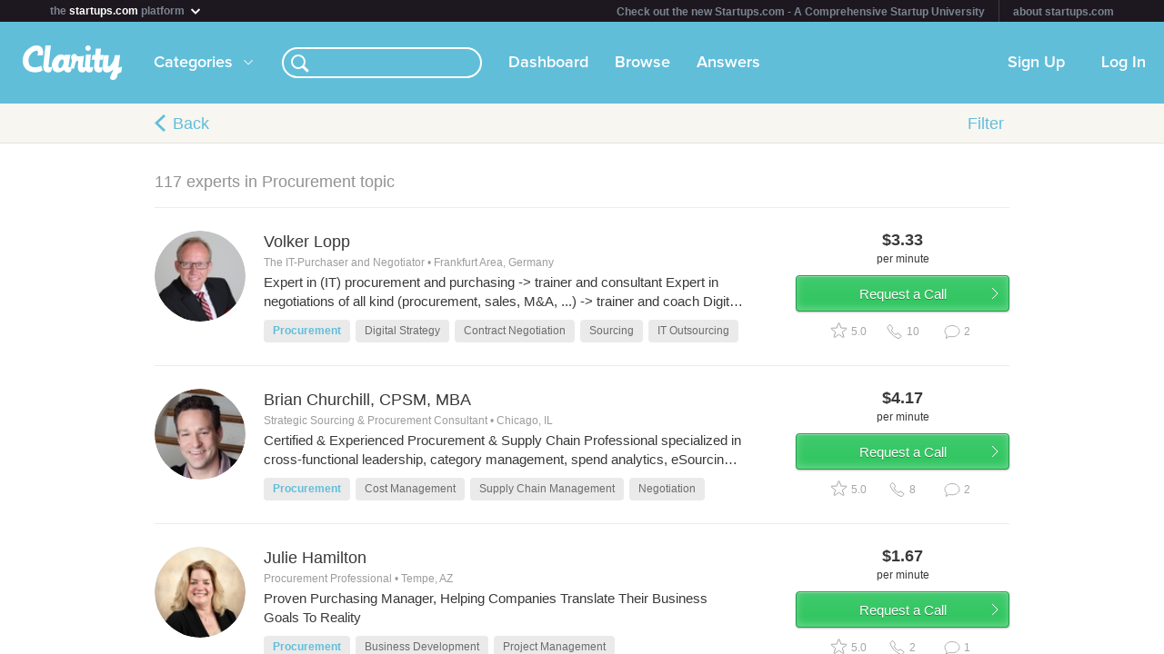

--- FILE ---
content_type: text/html; charset=utf-8
request_url: https://clarity.fm/topics/procurement-13601
body_size: 24034
content:
<!DOCTYPE html>
<html>
<head>

  <script type="text/javascript">
    STRIPE_PUBLIC_KEY = 'pk_live_51NfWr9ANQl7HSjF3h6bbfslLNg9xzzrfDzxaqAG5vOgQFrD0L6CPiOvAADrEI7h0vvyywwYnVQKzZe5Ah1Qke0Qe00ghcuRUcr';
    WEPAY_CLIENT_ID = '137848';
    FRIENDLY_HOST = 'https://clarity.fm';
    AUTHENTICATED = false;
    CLARITY_VERSION = 138;
    FACEBOOK_KEY = '234242646631453';
    LINKEDIN_KEY = 'ji52d4ow5zt5';
    BILLABLE_CALL_LENGTH = 60;
    RAILS_ENV = 'production';
    CLARITY_TOLL_FREE_NUMBER = '1-800-375-4390';

    var CURRENT_MEMBER_EMAIL = '';
    var CURRENT_MEMBER_ID = '';

    !function(){var analytics=window.analytics=window.analytics||[];if(!analytics.initialize)if(analytics.invoked)window.console&&console.error&&console.error("Segment snippet included twice.");else{analytics.invoked=!0;analytics.methods=["trackSubmit","trackClick","trackLink","trackForm","pageview","identify","reset","group","track","ready","alias","debug","page","once","off","on","addSourceMiddleware","addIntegrationMiddleware","setAnonymousId","addDestinationMiddleware"];analytics.factory=function(e){return function(){var t=Array.prototype.slice.call(arguments);t.unshift(e);analytics.push(t);return analytics}};for(var e=0;e<analytics.methods.length;e++){var t=analytics.methods[e];analytics[t]=analytics.factory(t)}analytics.load=function(e,t){var n=document.createElement("script");n.type="text/javascript";n.async=!0;n.src="https://cdn.segment.com/analytics.js/v1/"+e+"/analytics.min.js";var a=document.getElementsByTagName("script")[0];a.parentNode.insertBefore(n,a);analytics._loadOptions=t};analytics.SNIPPET_VERSION="4.1.0";
    analytics.load("0PvTSsG8LJOE2aRtmI95DZK1wHSj5sEV");
    analytics.page(document.title, { path: window.location.pathname, url: window.location.href });
    if (CURRENT_MEMBER_ID && CURRENT_MEMBER_EMAIL) {
      analytics.identify(CURRENT_MEMBER_ID, { email: CURRENT_MEMBER_EMAIL });
    }
    }}();

    (function(history){
      var pushState = history.pushState;
      history.pushState = function(state) {
        if (typeof history.onpushstate == "function") {
            history.onpushstate({state: state});
        }
        setTimeout(function() {
          analytics.page(document.title || window.location.pathname, { path: window.location.pathname, url: window.location.href });
        }, 500);
        return pushState.apply(history, arguments);
      };
    })(window.history);



    var _boost = _boost || [];
    (function(){
        var u=(("https:" == document.location.protocol) ? "https://tracker.boostable.com/" : "http://tracker.boostable.com/");
        _boost.push(['setSiteId', 'BT-67351161-2']);
        _boost.push(['setTrackerUrl', u+'ping']);
        _boost.push(['enableLinkTracking']);
        var d=document, g=d.createElement('script'), s=d.getElementsByTagName('script')[0]; g.type='text/javascript'; g.defer=true; g.async=true; g.src=u+'boost.js';
        s.parentNode.insertBefore(g,s);
    })();


    var _gaq = _gaq || [];
    window.thirdPartyScripts = function() {
      _gaq.push(['_setAccount', 'UA-27194755-1']);
      _gaq.push(['_trackPageview']);

      (function() {
        var ga = document.createElement('script'); ga.type = 'text/javascript'; ga.async = true;
        ga.src = ('https:' == document.location.protocol ? 'https://ssl' : 'http://www') + '.google-analytics.com/ga.js';
        var s = document.getElementsByTagName('script')[0]; s.parentNode.insertBefore(ga, s);
      })();

      $(function() {
        setTimeout(function() {
          $('.flash-notice').slideUp('fast')
        }, 4000)
        $(".impersonate").click(function() {
          for (key in localStorage) { delete localStorage[key]; }
        })
      });

      (function() {
        var _fbq = window._fbq || (window._fbq = []);
        if (!_fbq.loaded) {
          var fbds = document.createElement('script');
          fbds.async = true;
          fbds.src = '//connect.facebook.net/en_US/fbds.js';
          var s = document.getElementsByTagName('script')[0];
          s.parentNode.insertBefore(fbds, s);
          _fbq.loaded = true;
        }
      _fbq.push(['addPixelId', '334120453406188']);
      _fbq.push(['addPixelId', '701836386601971']);
      })();
      window._fbq = window._fbq || [];
      window._fbq.push(['track', 'PixelInitialized', {}]);
    };

  </script>

  <meta charset=utf-8>

  <meta content="authenticity_token" name="csrf-param" />
<meta content="rbz9BracB1uitHX67S+X/wTxIRO60OhSSC8eQk1VBWQ=" name="csrf-token" />

  <meta name="format-detection" content="telephone=no" />

    <meta name="viewport" content="initial-scale=1.0, minimum-scale=1.0, maximum-scale=1.0, user-scalable=0"/>
    <meta name="apple-mobile-web-app-capable" content="yes" />
    <meta name="apple-mobile-web-app-status-bar-style" content="black" />
    <meta name="apple-mobile-web-app-title" content="Clarity" />


    <link rel="apple-touch-icon-precomposed" href="/assets/touch-icon-iphone-precomposed.png" />
    <link rel="apple-touch-icon-precomposed" sizes="72x72" href="/assets/touch-icon-ipad-precomposed.png" />
    <link rel="apple-touch-icon-precomposed" sizes="114x114" href="/assets/touch-icon-iphone-retina-precomposed.png" />
    <link rel="apple-touch-icon-precomposed" sizes="144x144" href="/assets/touch-icon-ipad-retina-precomposed.png" />

    <link rel="apple-touch-startup-image" media="(max-device-width: 480px) and not (-webkit-min-device-pixel-ratio: 2)" href="/assets/app/iphone.png" />
    <link rel="apple-touch-startup-image" media="(max-device-width: 480px) and (-webkit-min-device-pixel-ratio: 2)" href="/assets/app/iphone-retina.png" />
    <link rel="apple-touch-startup-image" media="(device-width: 320px) and (device-height: 568px) and (-webkit-device-pixel-ratio: 2)" href="/assets/app/iphone-retina-568h.png" />
    <link rel="apple-touch-startup-image" media="(min-device-width: 768px) and (orientation: portrait)" href="/assets/app/ipad-portrait.png" />
    <link rel="apple-touch-startup-image" media="(min-device-width: 768px) and (orientation: landscape)" href="/assets/app/ipad-landscape.png" />

  <meta name="apple-itunes-app" content="app-id=518385879">
  

<title>Procurement – Advice from Experts – Clarity</title>
<meta name="description" content="Browse 50 experts in this topic" />
<meta name="keywords" content="">

<meta name="default-title" content="Clarity &mdash; On Demand Business Advice">

<meta property="og:title" content="Procurement – Advice from Experts – Clarity"/>
<meta property="og:description" content="Browse 50 experts in this topic" />
<meta property="og:image" content="https://clarity.fm/assets/marketing/clarity-og-image.jpg" />
<meta property="og:site_name" content="Clarity" />
<meta property="og:type" content="website" />
<meta property="og:url" content="https://clarity.fm/topics/procurement-13601" />

<link rel="canonical" href="https://clarity.fm/topics/procurement-13601" />




  <link href="https://clarityfm-assets-production.s3.amazonaws.com/assets/app-6991c67c5d7d3f8b1cc6971358128cdf.css" media="screen" rel="stylesheet" type="text/css" />

  <!--[if lt IE 9]><link href="https://clarityfm-assets-production.s3.amazonaws.com/assets/app/common/ie8-1c6fd862ee2e2bd8483f7a2443f4cf00.css" media="screen" rel="stylesheet" type="text/css" /><![endif]-->

</head>
<body>
  <div pub-key="pub-7b32c6d2-3fa7-4dfb-981e-6be84bfa9826" sub-key="sub-70d77cd1-5d0a-11e1-a981-830448eddeb7" ssl="on" origin="pubsub.pubnub.com" id="pubnub"></div>

  <div id="fb-root"></div>

  <!--<div style="font-size:14px;line-height:1;padding:6px;text-align:center;position:fixed;top:0;background:#D86049;color:#FFF; width: 100%;font-weight:bold;z-index:999;">-->
<!--  Notice: Clarity is undergoing maintenance. Some features may be temporarily unavailable.-->
<!--</div>-->
<div id="scoPlatformHeader"></div>

  <div id="container" data-headjs-loading="true">
      <div class="burger-menu"></div>

    

    <div class="modal-overlay hidden"></div>
    <div class="modal-dialog hidden"></div>

      <article class="viewport" data-bootstrapped="true">
        <div class="panel">
          <header>
            <h2>Loading...</h2>
          </header>
          <article></article>
          <footer></footer>
        </div>
      </article>
  </div>

  



<noscript>

  <h1 class="main">Procurement</h1>
  <nav class="simplenav">
  <ul>
    <li>
      <a href="/home">Home</a>
    </li>
    <li>
      &bull;
    </li>
    <li>
      <a href="/search">Search</a>
    </li>
    <li>
      <a href="/topics">Topics</a>
    </li>
    <li>
      <a href="/questions">Answers</a>
    </li>
    <li>
      &bull;
    </li>
    <li>
      <a href="/sign-in">Login</a>
    </li>
    <li>
      <a href="/signup">Signup</a>
    </li>
    <li>
      &bull;
    </li>
    <li>
      <a href="/how-it-works">How It Works</a>
    </li>
    <li>
      <a href="/customers">Customers</a>
    </li>
    <li>
      <a href="/help">Help</a>
    </li>
    <li>
      <a href="http://blog.clarity.fm">Blog</a>
    </li>
  </ul>
</nav>


  <ul class="contacts-list">
      <li class="member-item list-item member-card">
  <div class="image">
    <div class="user-profile-image-wrapper card">
      <img class="user-profile-image card" src="https://s3.amazonaws.com/clarityfm-production/users/pictures/10724/profile_square/Profilbild_Klein_290.jpg?1475769281" />
    </div>
  </div><!-- /.image -->

  <div class="content">
    <div class="rpad-18">

      <div class="typo-title vspace-6 name" style="padding-top:5px;">
        <a href="/volkerlopp" title="Volker Lopp">Volker Lopp</a>
      </div>

        <div class="typo-12 typo-dark-grey vspace-10 truncate location" style="max-height:15px">
          <i class="icon-map-marker"></i>
          Frankfurt Area, Germany
        </div>

      <div class="inset-div profile-stats typo-11 typo-bold">
        <span class="typo-13 left-profile-stat">
            $200.0<span class="typo-10">/min</span>
        </span>

          <span class="profile-detail profile-stat"><i class="fa-icon-star typo-13"></i>5.0</span>
          <span class="profile-detail profile-stat"><i class="fa-icon-comment typo-13"></i>2</span>

        <span class="typo-13 right-profile-stat">
            $3.33<span class="typo-10">/min</span>
        </span>
      </div>

    </div>

  </div><!-- /.content -->
  <div class="profile-text">
      <div class="profile-bio typo-12 typo-dark-grey truncate">Expert in (IT) procurement and purchasing -&gt; trainer and consultant
Expert in negotiations of all kind (procurement, sales, M&amp;A, ...) -&gt; trainer and coach
Digital expert - help the C-level to go the next step

Entrepreneur &amp; Self-employed</div>
  </div>

  <div class="clearfix"></div>
</li>
      <li class="member-item list-item member-card">
  <div class="image">
    <div class="user-profile-image-wrapper card">
      <img class="user-profile-image card" src="https://s3.amazonaws.com/clarityfm-production/users/pictures/99192/profile_square/Brian_Churchill_Pic.jpg?1472575646" />
    </div>
  </div><!-- /.image -->

  <div class="content">
    <div class="rpad-18">

      <div class="typo-title vspace-6 name" style="padding-top:5px;">
        <a href="/brianchurchill" title="Brian Churchill, CPSM, MBA">Brian Churchill, CPSM, MBA</a>
      </div>

        <div class="typo-12 typo-dark-grey vspace-10 truncate location" style="max-height:15px">
          <i class="icon-map-marker"></i>
          Chicago, IL
        </div>

      <div class="inset-div profile-stats typo-11 typo-bold">
        <span class="typo-13 left-profile-stat">
            $250.0<span class="typo-10">/min</span>
        </span>

          <span class="profile-detail profile-stat"><i class="fa-icon-star typo-13"></i>5.0</span>
          <span class="profile-detail profile-stat"><i class="fa-icon-comment typo-13"></i>2</span>

        <span class="typo-13 right-profile-stat">
            $4.17<span class="typo-10">/min</span>
        </span>
      </div>

    </div>

  </div><!-- /.content -->
  <div class="profile-text">
      <div class="profile-bio typo-12 typo-dark-grey truncate">Certified &amp; Experienced Procurement &amp; Supply Chain Professional specialized in cross-functional leadership, category management, spend analytics, eSourcing, and operational process improvement. Known for developing creative solutions to complex supply chain challenges that deliver meaningful cost reductions.  Has worked with various Fortune 500 Companies performing strategic sourcing initiatives that achieved multiple-million dollar savings across a wide range of categories.</div>
  </div>

  <div class="clearfix"></div>
</li>
      <li class="member-item list-item member-card">
  <div class="image">
    <div class="user-profile-image-wrapper card">
      <img class="user-profile-image card" src="https://s3.amazonaws.com/clarityfm-production/users/pictures/31713/profile_square/Julie_LI_Photo.jpg?1580326764" />
    </div>
  </div><!-- /.image -->

  <div class="content">
    <div class="rpad-18">

      <div class="typo-title vspace-6 name" style="padding-top:5px;">
        <a href="/juliehamilton" title="Julie Hamilton">Julie Hamilton</a>
      </div>

        <div class="typo-12 typo-dark-grey vspace-10 truncate location" style="max-height:15px">
          <i class="icon-map-marker"></i>
          Tempe, AZ
        </div>

      <div class="inset-div profile-stats typo-11 typo-bold">
        <span class="typo-13 left-profile-stat">
            $100.0<span class="typo-10">/min</span>
        </span>

          <span class="profile-detail profile-stat"><i class="fa-icon-star typo-13"></i>5.0</span>
          <span class="profile-detail profile-stat"><i class="fa-icon-comment typo-13"></i>1</span>

        <span class="typo-13 right-profile-stat">
            $1.67<span class="typo-10">/min</span>
        </span>
      </div>

    </div>

  </div><!-- /.content -->
  <div class="profile-text">
      <div class="profile-bio typo-12 typo-dark-grey truncate">Proven Purchasing Manager, Helping Companies Translate Their Business Goals To Reality </div>
  </div>

  <div class="clearfix"></div>
</li>
      <li class="member-item list-item member-card">
  <div class="image">
    <div class="user-profile-image-wrapper card">
      <img class="user-profile-image card" src="https://s3.amazonaws.com/clarityfm-production/users/pictures/264385/profile_square/Thomas_portrait.jpg?1583838144" />
    </div>
  </div><!-- /.image -->

  <div class="content">
    <div class="rpad-18">

      <div class="typo-title vspace-6 name" style="padding-top:5px;">
        <a href="/thomashofmeyer" title="thomas hofmeyer">thomas hofmeyer</a>
      </div>

        <div class="typo-12 typo-dark-grey vspace-10 truncate location" style="max-height:15px">
          <i class="icon-map-marker"></i>
          Zurich, Switzerland 
        </div>

      <div class="inset-div profile-stats typo-11 typo-bold">
        <span class="typo-13 left-profile-stat">
            $150.0<span class="typo-10">/min</span>
        </span>

          <span class="profile-detail profile-stat"><i class="fa-icon-star typo-13"></i>5.0</span>
          <span class="profile-detail profile-stat"><i class="fa-icon-comment typo-13"></i>1</span>

        <span class="typo-13 right-profile-stat">
            $2.5<span class="typo-10">/min</span>
        </span>
      </div>

    </div>

  </div><!-- /.content -->
  <div class="profile-text">
      <div class="profile-bio typo-12 typo-dark-grey truncate">20 years experience in Logistics &amp; Procurement &amp; Lean leadership. Worked for for service providers &amp; shippers. Have managed large operations to setting strategy for global companies</div>
  </div>

  <div class="clearfix"></div>
</li>
      <li class="member-item list-item member-card">
  <div class="image">
    <div class="user-profile-image-wrapper card">
      <img class="user-profile-image card" src="https://www.linkedin.com/mpr/mprx/0_TOAnqxlz7_TZixWK3M_5qpCU7L-ZipHK_yLdqpTkK_6epZ0rD43ssyzETHtb8Rdy8j1eRUxB5JBc" />
    </div>
  </div><!-- /.image -->

  <div class="content">
    <div class="rpad-18">

      <div class="typo-title vspace-6 name" style="padding-top:5px;">
        <a href="/raynardporter" title="Raynard Porter">Raynard Porter</a>
      </div>

        <div class="typo-12 typo-dark-grey vspace-10 truncate location" style="max-height:15px">
          <i class="icon-map-marker"></i>
          Houston, TX
        </div>

      <div class="inset-div profile-stats typo-11 typo-bold">
        <span class="typo-13 left-profile-stat">
            $120.0<span class="typo-10">/min</span>
        </span>

          <span class="profile-detail profile-stat"><i class="fa-icon-star typo-13"></i>5.0</span>
          <span class="profile-detail profile-stat"><i class="fa-icon-comment typo-13"></i>2</span>

        <span class="typo-13 right-profile-stat">
            $2<span class="typo-10">/min</span>
        </span>
      </div>

    </div>

  </div><!-- /.content -->
  <div class="profile-text">
      <div class="profile-bio typo-12 typo-dark-grey truncate">Procurement and Supply Chain professional with experience in strategic sourcing, RFP process, and value creation.</div>
  </div>

  <div class="clearfix"></div>
</li>
      <li class="member-item list-item member-card">
  <div class="image">
    <div class="user-profile-image-wrapper card">
      <img class="user-profile-image card" src="https://s3.amazonaws.com/clarityfm-production/users/pictures/135705/profile_square/2O4A9188-32.jpg?1534405295" />
    </div>
  </div><!-- /.image -->

  <div class="content">
    <div class="rpad-18">

      <div class="typo-title vspace-6 name" style="padding-top:5px;">
        <a href="/williamfrazier1" title="William Frazier">William Frazier</a>
      </div>

        <div class="typo-12 typo-dark-grey vspace-10 truncate location" style="max-height:15px">
          <i class="icon-map-marker"></i>
          Shanghai, China
        </div>

      <div class="inset-div profile-stats typo-11 typo-bold">
        <span class="typo-13 left-profile-stat">
            $120.0<span class="typo-10">/min</span>
        </span>

          <span class="profile-detail profile-stat"><i class="fa-icon-star typo-13"></i>5.0</span>
          <span class="profile-detail profile-stat"><i class="fa-icon-comment typo-13"></i>1</span>

        <span class="typo-13 right-profile-stat">
            $2<span class="typo-10">/min</span>
        </span>
      </div>

    </div>

  </div><!-- /.content -->
  <div class="profile-text">
      <div class="profile-bio typo-12 typo-dark-grey truncate">Entrepreneurship – Founded and sustain a trade and consulting company with $75+ million dollars in trade and service agreement.
Business Insight – Identified commercial trade agreements with ASEAN, Middle East and North America regions
Strong Strategic Acumen – Surpassed different trade deals across three trade regions 
Trusted Advisor – Sustain social media platforms to increase business development and revenue 
Complexity – Centralized complex supply chain projects with up 50,000 SKUs spanning multiple industries
•	Commercial Acumen – Negotiated with clients to identify and eliminate trade conflicts
People – Cultivated and mentored procurement team for small to medium value/risk JIT projects
</div>
  </div>

  <div class="clearfix"></div>
</li>
      <li class="member-item list-item member-card">
  <div class="image">
    <div class="user-profile-image-wrapper card">
      <img class="user-profile-image card" src="https://s3.amazonaws.com/clarityfm-production/users/pictures/599117/profile_square/pic.jpg?1763029224" />
    </div>
  </div><!-- /.image -->

  <div class="content">
    <div class="rpad-18">

      <div class="typo-title vspace-6 name" style="padding-top:5px;">
        <a href="/subhamkumar" title="Subham Kumar">Subham Kumar</a>
      </div>

        <div class="typo-12 typo-dark-grey vspace-10 truncate location" style="max-height:15px">
          <i class="icon-map-marker"></i>
          Bangalore
        </div>

      <div class="inset-div profile-stats typo-11 typo-bold">
        <span class="typo-13 left-profile-stat">
            $100.0<span class="typo-10">/min</span>
        </span>

          <span class="profile-detail profile-stat"><i class="fa-icon-star typo-13"></i>N/A</span>
          <span class="profile-detail profile-stat"><i class="fa-icon-comment typo-13"></i>0</span>

        <span class="typo-13 right-profile-stat">
            $1.67<span class="typo-10">/min</span>
        </span>
      </div>

    </div>

  </div><!-- /.content -->
  <div class="profile-text">
      <div class="profile-bio typo-12 typo-dark-grey truncate">I’m passionate about turning supply chain functions into strategic value drivers for the business. Over the years, I’ve worked at the intersection of operations and technology — simplifying complex supply networks, enabling digital transformation, and driving measurable impact through cost optimization, process redesign, and operational agility.

I specialize in Warehouse Design &amp; Automation, Procurement-to-Pay Digitalization, Network Design, and Operational Excellence, delivering measurable cost savings and process efficiencies.

Key Expertise:
✅ Warehouse Automation – Designing greenfield facilities with automated and semi-automated solutions
✅ Strategic Sourcing &amp; Procurement Optimization
✅ Supply Chain Analytics &amp; Digital Transformation
✅ Operation Excellence and Automation Design
✅ WMS &amp; TMS implementation
✅ P2P Digitalization – Implementing SAP Ariba, Coupa, and AI-based sourcing tools

I believe the future of supply chain is not just efficient — it’s connected, intelligent, and resilient. My approach combines strategy with execution, empowering organizations to make smarter, faster, and more sustainable decisions.

I’m always open to connecting with professionals, innovators, and leaders who are driving the next wave of supply chain evolution.</div>
  </div>

  <div class="clearfix"></div>
</li>
      <li class="member-item list-item member-card">
  <div class="image">
    <div class="user-profile-image-wrapper card">
      <img class="user-profile-image card" src="https://s3.amazonaws.com/clarityfm-production/users/pictures/550794/profile_square/PicturePeople_Wien_SCS-001-3.jpg?1728377623" />
    </div>
  </div><!-- /.image -->

  <div class="content">
    <div class="rpad-18">

      <div class="typo-title vspace-6 name" style="padding-top:5px;">
        <a href="/uwekurz" title="Uwe Kurz">Uwe Kurz</a>
      </div>

        <div class="typo-12 typo-dark-grey vspace-10 truncate location" style="max-height:15px">
          <i class="icon-map-marker"></i>
          Vienna
        </div>

      <div class="inset-div profile-stats typo-11 typo-bold">
        <span class="typo-13 left-profile-stat">
            $150.0<span class="typo-10">/min</span>
        </span>

          <span class="profile-detail profile-stat"><i class="fa-icon-star typo-13"></i>N/A</span>
          <span class="profile-detail profile-stat"><i class="fa-icon-comment typo-13"></i>0</span>

        <span class="typo-13 right-profile-stat">
            $2.5<span class="typo-10">/min</span>
        </span>
      </div>

    </div>

  </div><!-- /.content -->
  <div class="profile-text">
      <div class="profile-bio typo-12 typo-dark-grey truncate">Experienced Manager/ Leader, Entrepreneur and Business Consultant. Over 20 years of leadership in corporate (IKEA) and entrepreneurial environments. Founder of 57 Solutions GmbH, Partner at MindDriven and Purpose Punks. Focused on sustainable business practices, responsible entrepreneurship, and coaching future leaders. Passionate about guiding businesses and individuals to reach their full potential through tailored strategies and real-world insights.</div>
  </div>

  <div class="clearfix"></div>
</li>
      <li class="member-item list-item member-card">
  <div class="image">
    <div class="user-profile-image-wrapper card">
      <img class="user-profile-image card" src="https://s3.amazonaws.com/clarityfm-production/users/pictures/584739/profile_square/z6801856370507_b05622f8abf44e6ca238fcdfbd7e1177.jpg?1752457123" />
    </div>
  </div><!-- /.image -->

  <div class="content">
    <div class="rpad-18">

      <div class="typo-title vspace-6 name" style="padding-top:5px;">
        <a href="/trangnguyen3" title="Trang Nguyen">Trang Nguyen</a>
      </div>

        <div class="typo-12 typo-dark-grey vspace-10 truncate location" style="max-height:15px">
          <i class="icon-map-marker"></i>
          Hanoi, Vietnam
        </div>

      <div class="inset-div profile-stats typo-11 typo-bold">
        <span class="typo-13 left-profile-stat">
            $150.0<span class="typo-10">/min</span>
        </span>

          <span class="profile-detail profile-stat"><i class="fa-icon-star typo-13"></i>N/A</span>
          <span class="profile-detail profile-stat"><i class="fa-icon-comment typo-13"></i>0</span>

        <span class="typo-13 right-profile-stat">
            $2.5<span class="typo-10">/min</span>
        </span>
      </div>

    </div>

  </div><!-- /.content -->
  <div class="profile-text">
      <div class="profile-bio typo-12 typo-dark-grey truncate">Manage categories FMCG + Non-Food in Supermarket Fujimart, Cash and Carry Mega Market, Convenience Store Circle K...</div>
  </div>

  <div class="clearfix"></div>
</li>
      <li class="member-item list-item member-card">
  <div class="image">
    <div class="user-profile-image-wrapper card">
      <img class="user-profile-image card" src="https://s3.amazonaws.com/clarityfm-production/users/pictures/574408/profile_square/Jass.jpg?1744615939" />
    </div>
  </div><!-- /.image -->

  <div class="content">
    <div class="rpad-18">

      <div class="typo-title vspace-6 name" style="padding-top:5px;">
        <a href="/yasmeenmureehen" title="YASMEEN MUREEHEN">YASMEEN MUREEHEN</a>
      </div>

        <div class="typo-12 typo-dark-grey vspace-10 truncate location" style="max-height:15px">
          <i class="icon-map-marker"></i>
          United Arab Emirates
        </div>

      <div class="inset-div profile-stats typo-11 typo-bold">
        <span class="typo-13 left-profile-stat">
            $100.0<span class="typo-10">/min</span>
        </span>

          <span class="profile-detail profile-stat"><i class="fa-icon-star typo-13"></i>N/A</span>
          <span class="profile-detail profile-stat"><i class="fa-icon-comment typo-13"></i>0</span>

        <span class="typo-13 right-profile-stat">
            $1.67<span class="typo-10">/min</span>
        </span>
      </div>

    </div>

  </div><!-- /.content -->
  <div class="profile-text">
      <div class="profile-bio typo-12 typo-dark-grey truncate">As a Procurement Expert with 9+ years in the field and 20 years of total work experience, I provide specialized consultation on procurement strategy, supplier negotiation, and cost efficiency. My insights are backed by three internationally recognized procurement certifications and hands-on experience across industries.

Consultation Services:
• Procurement Process Analysis &amp; Optimization
• Supplier Selection &amp; Contract Negotiation
• Cost Reduction Strategies
• Procurement Compliance &amp; Policy Development
</div>
  </div>

  <div class="clearfix"></div>
</li>
      <li class="member-item list-item member-card">
  <div class="image">
    <div class="user-profile-image-wrapper card">
      <img class="user-profile-image card" src="https://s3.amazonaws.com/clarityfm-production/users/pictures/595379/profile_square/1726514942315.jpg?1759591027" />
    </div>
  </div><!-- /.image -->

  <div class="content">
    <div class="rpad-18">

      <div class="typo-title vspace-6 name" style="padding-top:5px;">
        <a href="/florianstefan" title="Florian Stefan">Florian Stefan</a>
      </div>

        <div class="typo-12 typo-dark-grey vspace-10 truncate location" style="max-height:15px">
          <i class="icon-map-marker"></i>
          Vienna
        </div>

      <div class="inset-div profile-stats typo-11 typo-bold">
        <span class="typo-13 left-profile-stat">
            $500.0<span class="typo-10">/min</span>
        </span>

          <span class="profile-detail profile-stat"><i class="fa-icon-star typo-13"></i>N/A</span>
          <span class="profile-detail profile-stat"><i class="fa-icon-comment typo-13"></i>0</span>

        <span class="typo-13 right-profile-stat">
            $8.33<span class="typo-10">/min</span>
        </span>
      </div>

    </div>

  </div><!-- /.content -->
  <div class="profile-text">
      <div class="profile-bio typo-12 typo-dark-grey truncate">Director at a Top 5 Strategy Consulting Firm and Co-Head of the Product Excellence Lab. Over 15 years of industry and consulting experience across Europe and the US, advising global OEMs and suppliers on cost optimization, product architecture, and design-to-value strategies. My work focuses on transforming product portfolios for profitability, efficiency, and market fit — from teardown analysis to executive-level strategy.</div>
  </div>

  <div class="clearfix"></div>
</li>
      <li class="member-item list-item member-card">
  <div class="image">
    <div class="user-profile-image-wrapper card">
      <img class="user-profile-image card" src="https://clarityfm-assets-production.s3.amazonaws.com/assets/profile/empty-avatar-3c548de3d4809a0ad5d718fda68df8e4.png" />
    </div>
  </div><!-- /.image -->

  <div class="content">
    <div class="rpad-18">

      <div class="typo-title vspace-6 name" style="padding-top:5px;">
        <a href="/thomasprouse" title="Thomas Prouse">Thomas Prouse</a>
      </div>

        <div class="typo-12 typo-dark-grey vspace-10 truncate location" style="max-height:15px">
          <i class="icon-map-marker"></i>
          Tucson, AZ
        </div>

      <div class="inset-div profile-stats typo-11 typo-bold">
        <span class="typo-13 left-profile-stat">
            $100.0<span class="typo-10">/min</span>
        </span>

          <span class="profile-detail profile-stat"><i class="fa-icon-star typo-13"></i>N/A</span>
          <span class="profile-detail profile-stat"><i class="fa-icon-comment typo-13"></i>0</span>

        <span class="typo-13 right-profile-stat">
            $1.67<span class="typo-10">/min</span>
        </span>
      </div>

    </div>

  </div><!-- /.content -->
  <div class="profile-text">
      <div class="profile-bio typo-12 typo-dark-grey truncate">Global Operations Expert. President &amp; CEO of Preferred Oil and Lube, and scaling two franchises. Led $90M+ revenue growth @ TE Connectivity &amp; Honeywell. Lean manufacturing expert. Mentor in operational and business excellence. US Marine Corps veteran. Passionate about scaling businesses.

</div>
  </div>

  <div class="clearfix"></div>
</li>
      <li class="member-item list-item member-card">
  <div class="image">
    <div class="user-profile-image-wrapper card">
      <img class="user-profile-image card" src="https://s3.amazonaws.com/clarityfm-production/users/pictures/527069/profile_square/RP4.jpg?1717750069" />
    </div>
  </div><!-- /.image -->

  <div class="content">
    <div class="rpad-18">

      <div class="typo-title vspace-6 name" style="padding-top:5px;">
        <a href="/ricardoperez4" title="Ricardo Pérez">Ricardo Pérez</a>
      </div>

        <div class="typo-12 typo-dark-grey vspace-10 truncate location" style="max-height:15px">
          <i class="icon-map-marker"></i>
          Rivas Vaciamadrid
        </div>

      <div class="inset-div profile-stats typo-11 typo-bold">
        <span class="typo-13 left-profile-stat">
            $60.0<span class="typo-10">/min</span>
        </span>

          <span class="profile-detail profile-stat"><i class="fa-icon-star typo-13"></i>N/A</span>
          <span class="profile-detail profile-stat"><i class="fa-icon-comment typo-13"></i>0</span>

        <span class="typo-13 right-profile-stat">
            $1<span class="typo-10">/min</span>
        </span>
      </div>

    </div>

  </div><!-- /.content -->
  <div class="profile-text">
      <div class="profile-bio typo-12 typo-dark-grey truncate">2022-2023 OVO SOLUTIONS SLU ovosolutions.es Rivas Vaciamadrid (Madrid) SPAIN 
 CEO of OVO SLU / extern CEO of R&amp;C / strategic procurement for Vision Box vision-box.com
2014-2022 R&amp;C SLU grouprc.eu/localizacoes/espanha Rivas Vaciamadrid (Madrid) SPAIN
CEO of R&amp;C / extern CEO of OVO SOLUTIONS / strategic procurement for Vision Box 
 Extern CEO of RARI GmbH rari.eu/de / Extern CCO of GROUP RC grouprc.eu
2013-2014 RARI SA rari.eu Moita (Lissabon) PORTUGAL
Procurement manager / commercial manager 
2006-2013 SIEMENS SA siemens.com/es Tres Cantos (Madrid) SPAIN
Procurement manager industry / Procurement manager automotive industry 
2002-2006 SIEMENS-DEMATIC dematic.com Coslada (Madrid) SPAIN 
Procurement manager automotive industry 
Project manager: airports and automotive industry 
Claim manager 
1994-2002 SIEMENS-CONTROLMATIC siemens.com/es Cornellá (Barcelona) SPAIN 
Responsible of a technical office of automation 
Project manager for automotive / logistics and airports 
Programmer in PLCs and commissioning 
1991-1994 SIEMENS-AG siemens.com/de Erlangen GERMANY 
Programmer in PLCs and commissionin

</div>
  </div>

  <div class="clearfix"></div>
</li>
      <li class="member-item list-item member-card">
  <div class="image">
    <div class="user-profile-image-wrapper card">
      <img class="user-profile-image card" src="https://clarityfm-assets-production.s3.amazonaws.com/assets/profile/empty-avatar-3c548de3d4809a0ad5d718fda68df8e4.png" />
    </div>
  </div><!-- /.image -->

  <div class="content">
    <div class="rpad-18">

      <div class="typo-title vspace-6 name" style="padding-top:5px;">
        <a href="/santhoshsamuel-viripil" title="Santhosh Samuel Viripil">Santhosh Samuel Viripil</a>
      </div>

        <div class="typo-12 typo-dark-grey vspace-10 truncate location" style="max-height:15px">
          <i class="icon-map-marker"></i>
          Qatar 
        </div>

      <div class="inset-div profile-stats typo-11 typo-bold">
        <span class="typo-13 left-profile-stat">
            $60.0<span class="typo-10">/min</span>
        </span>

          <span class="profile-detail profile-stat"><i class="fa-icon-star typo-13"></i>N/A</span>
          <span class="profile-detail profile-stat"><i class="fa-icon-comment typo-13"></i>0</span>

        <span class="typo-13 right-profile-stat">
            $1<span class="typo-10">/min</span>
        </span>
      </div>

    </div>

  </div><!-- /.content -->
  <div class="profile-text">
      <div class="profile-bio typo-12 typo-dark-grey truncate">Indian with 25 yrs of Procurement experience for electrical, mechanical and Civil construction jobs for  materials around the world </div>
  </div>

  <div class="clearfix"></div>
</li>
      <li class="member-item list-item member-card">
  <div class="image">
    <div class="user-profile-image-wrapper card">
      <img class="user-profile-image card" src="https://s3.amazonaws.com/clarityfm-production/users/pictures/533920/profile_square/SmartSelect_20240710_013802_Gallery.jpg?1720556219" />
    </div>
  </div><!-- /.image -->

  <div class="content">
    <div class="rpad-18">

      <div class="typo-title vspace-6 name" style="padding-top:5px;">
        <a href="/amanshyamsukha" title="Aman Shyamsukha">Aman Shyamsukha</a>
      </div>

        <div class="typo-12 typo-dark-grey vspace-10 truncate location" style="max-height:15px">
          <i class="icon-map-marker"></i>
          Bengaluru, India 
        </div>

      <div class="inset-div profile-stats typo-11 typo-bold">
        <span class="typo-13 left-profile-stat">
            $120.0<span class="typo-10">/min</span>
        </span>

          <span class="profile-detail profile-stat"><i class="fa-icon-star typo-13"></i>N/A</span>
          <span class="profile-detail profile-stat"><i class="fa-icon-comment typo-13"></i>0</span>

        <span class="typo-13 right-profile-stat">
            $2<span class="typo-10">/min</span>
        </span>
      </div>

    </div>

  </div><!-- /.content -->
  <div class="profile-text">
      <div class="profile-bio typo-12 typo-dark-grey truncate">I am a seasoned Procurement Specialist with over 5 years of experience in the semiconductor industry. I hold an MBA in Operations Management and a MicroMaster in Supply Chain Management from MIT. My expertise lies in optimizing supply chain processes, developing procurement strategies, and managing vendor relationships to drive cost savings and efficiency. Saved more than $10 Million for companies last year. </div>
  </div>

  <div class="clearfix"></div>
</li>
      <li class="member-item list-item member-card">
  <div class="image">
    <div class="user-profile-image-wrapper card">
      <img class="user-profile-image card" src="https://s3.amazonaws.com/clarityfm-production/users/pictures/568481/profile_square/Charles_Profile_Pic_25a.JPG?1740428759" />
    </div>
  </div><!-- /.image -->

  <div class="content">
    <div class="rpad-18">

      <div class="typo-title vspace-6 name" style="padding-top:5px;">
        <a href="/charlesmbindo" title="Charles Mbindo">Charles Mbindo</a>
      </div>

        <div class="typo-12 typo-dark-grey vspace-10 truncate location" style="max-height:15px">
          <i class="icon-map-marker"></i>
          Nairobi
        </div>

      <div class="inset-div profile-stats typo-11 typo-bold">
        <span class="typo-13 left-profile-stat">
            $60.0<span class="typo-10">/min</span>
        </span>

          <span class="profile-detail profile-stat"><i class="fa-icon-star typo-13"></i>N/A</span>
          <span class="profile-detail profile-stat"><i class="fa-icon-comment typo-13"></i>0</span>

        <span class="typo-13 right-profile-stat">
            $1<span class="typo-10">/min</span>
        </span>
      </div>

    </div>

  </div><!-- /.content -->
  <div class="profile-text">
      <div class="profile-bio typo-12 typo-dark-grey truncate">25 years of experience in supply chain and consulting, driving transformations across various sectors. As a trainer, researcher, career coach, and advisor, I help practitioners; medium and large organisations excel, and I’m also an entrepreneur in logistics, shipping, warehousing, and fulfilment services.</div>
  </div>

  <div class="clearfix"></div>
</li>
      <li class="member-item list-item member-card">
  <div class="image">
    <div class="user-profile-image-wrapper card">
      <img class="user-profile-image card" src="https://s3.amazonaws.com/clarityfm-production/users/pictures/475202/profile_square/Capture.JPG?1684259987" />
    </div>
  </div><!-- /.image -->

  <div class="content">
    <div class="rpad-18">

      <div class="typo-title vspace-6 name" style="padding-top:5px;">
        <a href="/coryduesterhaus" title="Cory Duesterhaus">Cory Duesterhaus</a>
      </div>

        <div class="typo-12 typo-dark-grey vspace-10 truncate location" style="max-height:15px">
          <i class="icon-map-marker"></i>
          Quincy, IL 62301, USA
        </div>

      <div class="inset-div profile-stats typo-11 typo-bold">
        <span class="typo-13 left-profile-stat">
            $100.0<span class="typo-10">/min</span>
        </span>

          <span class="profile-detail profile-stat"><i class="fa-icon-star typo-13"></i>N/A</span>
          <span class="profile-detail profile-stat"><i class="fa-icon-comment typo-13"></i>0</span>

        <span class="typo-13 right-profile-stat">
            $1.67<span class="typo-10">/min</span>
        </span>
      </div>

    </div>

  </div><!-- /.content -->
  <div class="profile-text">
      <div class="profile-bio typo-12 typo-dark-grey truncate">Experienced Procurement and Supply Chain professional. 
 10+ years experience in the work truck industry supply chain.  This includes working on fleets down to single custom trucks.  Experienced in commodity buying, subcontract negotiations, peak shaving, new product development, highly engineered designed product, and custom produce.  </div>
  </div>

  <div class="clearfix"></div>
</li>
      <li class="member-item list-item member-card">
  <div class="image">
    <div class="user-profile-image-wrapper card">
      <img class="user-profile-image card" src="https://s3.amazonaws.com/clarityfm-production/users/pictures/593178/profile_square/Praveen_Photo.jpeg?1757571608" />
    </div>
  </div><!-- /.image -->

  <div class="content">
    <div class="rpad-18">

      <div class="typo-title vspace-6 name" style="padding-top:5px;">
        <a href="/praveen-kumarvijay" title="Praveen Kumar Vijay">Praveen Kumar Vijay</a>
      </div>

        <div class="typo-12 typo-dark-grey vspace-10 truncate location" style="max-height:15px">
          <i class="icon-map-marker"></i>
          Bengaluru India
        </div>

      <div class="inset-div profile-stats typo-11 typo-bold">
        <span class="typo-13 left-profile-stat">
            $200.0<span class="typo-10">/min</span>
        </span>

          <span class="profile-detail profile-stat"><i class="fa-icon-star typo-13"></i>N/A</span>
          <span class="profile-detail profile-stat"><i class="fa-icon-comment typo-13"></i>0</span>

        <span class="typo-13 right-profile-stat">
            $3.33<span class="typo-10">/min</span>
        </span>
      </div>

    </div>

  </div><!-- /.content -->
  <div class="profile-text">
      <div class="profile-bio typo-12 typo-dark-grey truncate">I am a dynamic Global Procurement &amp; Supply Chain Leader, Corporate Trainer and Consultant with 25+ years of experience in driving sourcing excellence, category management, and supply chain transformation across Energy, FMCG, Pharma, and Manufacturing sectors. I have managed multi-billion-dollar portfolios (up to $Bn), delivered double-digit cost savings, and implemented digital, AI, and analytics-driven solutions to enhance competitiveness, resilience, and sustainability.</div>
  </div>

  <div class="clearfix"></div>
</li>
      <li class="member-item list-item member-card">
  <div class="image">
    <div class="user-profile-image-wrapper card">
      <img class="user-profile-image card" src="https://clarityfm-assets-production.s3.amazonaws.com/assets/profile/empty-avatar-3c548de3d4809a0ad5d718fda68df8e4.png" />
    </div>
  </div><!-- /.image -->

  <div class="content">
    <div class="rpad-18">

      <div class="typo-title vspace-6 name" style="padding-top:5px;">
        <a href="/ezequielclivio" title="Ezequiel Clivio">Ezequiel Clivio</a>
      </div>

        <div class="typo-12 typo-dark-grey vspace-10 truncate location" style="max-height:15px">
          <i class="icon-map-marker"></i>
          Castellón de la Plana
        </div>

      <div class="inset-div profile-stats typo-11 typo-bold">
        <span class="typo-13 left-profile-stat">
            $100.0<span class="typo-10">/min</span>
        </span>

          <span class="profile-detail profile-stat"><i class="fa-icon-star typo-13"></i>N/A</span>
          <span class="profile-detail profile-stat"><i class="fa-icon-comment typo-13"></i>0</span>

        <span class="typo-13 right-profile-stat">
            $1.67<span class="typo-10">/min</span>
        </span>
      </div>

    </div>

  </div><!-- /.content -->
  <div class="profile-text">
      <div class="profile-bio typo-12 typo-dark-grey truncate">Soy un consultor especializado en SAP con más de 10 años de experiencia en módulos clave como SAP VIM, MM-SD, y Ariba. He trabajado con diversas empresas, ayudándolas a optimizar sus procesos de compras, gestión de inventarios, y automatización de facturas. Mi enfoque es brindar soluciones prácticas y personalizadas que mejoren la eficiencia operativa y reduzcan los errores en la gestión de recursos empresariales. Si necesitas asesoría para resolver problemas complejos o mejorar la implementación de SAP en tu organización, estoy aquí para ayudarte. Reserva una llamada conmigo y obtén soluciones efectivas para tus desafíos.</div>
  </div>

  <div class="clearfix"></div>
</li>
      <li class="member-item list-item member-card">
  <div class="image">
    <div class="user-profile-image-wrapper card">
      <img class="user-profile-image card" src="https://s3.amazonaws.com/clarityfm-production/users/pictures/542535/profile_square/Sal_Photo.png?1724185628" />
    </div>
  </div><!-- /.image -->

  <div class="content">
    <div class="rpad-18">

      <div class="typo-title vspace-6 name" style="padding-top:5px;">
        <a href="/salghafouri" title="Sal Ghafouri">Sal Ghafouri</a>
      </div>

        <div class="typo-12 typo-dark-grey vspace-10 truncate location" style="max-height:15px">
          <i class="icon-map-marker"></i>
          Edmonton
        </div>

      <div class="inset-div profile-stats typo-11 typo-bold">
        <span class="typo-13 left-profile-stat">
            $120.0<span class="typo-10">/min</span>
        </span>

          <span class="profile-detail profile-stat"><i class="fa-icon-star typo-13"></i>N/A</span>
          <span class="profile-detail profile-stat"><i class="fa-icon-comment typo-13"></i>0</span>

        <span class="typo-13 right-profile-stat">
            $2<span class="typo-10">/min</span>
        </span>
      </div>

    </div>

  </div><!-- /.content -->
  <div class="profile-text">
      <div class="profile-bio typo-12 typo-dark-grey truncate">Serial Entrepreneur, Founder Melanite Group, Founder Radian, Founder Pycno Concept, Career Coach at ERIEC, Business Mentor at Edmonton Unlimited. </div>
  </div>

  <div class="clearfix"></div>
</li>
      <li class="member-item list-item member-card">
  <div class="image">
    <div class="user-profile-image-wrapper card">
      <img class="user-profile-image card" src="https://s3.amazonaws.com/clarityfm-production/users/pictures/583788/profile_square/IMG_0283.jpeg?1751863869" />
    </div>
  </div><!-- /.image -->

  <div class="content">
    <div class="rpad-18">

      <div class="typo-title vspace-6 name" style="padding-top:5px;">
        <a href="/philip-amanormorningstar" title="Philip Amanor Morningstar">Philip Amanor Morningstar</a>
      </div>

        <div class="typo-12 typo-dark-grey vspace-10 truncate location" style="max-height:15px">
          <i class="icon-map-marker"></i>
          Washington, DC
        </div>

      <div class="inset-div profile-stats typo-11 typo-bold">
        <span class="typo-13 left-profile-stat">
            $60.0<span class="typo-10">/min</span>
        </span>

          <span class="profile-detail profile-stat"><i class="fa-icon-star typo-13"></i>N/A</span>
          <span class="profile-detail profile-stat"><i class="fa-icon-comment typo-13"></i>0</span>

        <span class="typo-13 right-profile-stat">
            $1<span class="typo-10">/min</span>
        </span>
      </div>

    </div>

  </div><!-- /.content -->
  <div class="profile-text">
      <div class="profile-bio typo-12 typo-dark-grey truncate">Accomplished multifamily real estate professional with over 10 years of proven success in property operations, leasing performance, and asset value optimization. Deep expertise in market repositioning, team leadership, resident retention, and driving NOI across diverse portfolios. Known for turning underperforming assets into high-performing communities through data-driven strategy and operational excellence.</div>
  </div>

  <div class="clearfix"></div>
</li>
      <li class="member-item list-item member-card">
  <div class="image">
    <div class="user-profile-image-wrapper card">
      <img class="user-profile-image card" src="https://s3.amazonaws.com/clarityfm-production/users/pictures/510911/profile_square/_SYD5392_kopya.jpg?1708370642" />
    </div>
  </div><!-- /.image -->

  <div class="content">
    <div class="rpad-18">

      <div class="typo-title vspace-6 name" style="padding-top:5px;">
        <a href="/emregollu" title="Emre Gollu">Emre Gollu</a>
      </div>

        <div class="typo-12 typo-dark-grey vspace-10 truncate location" style="max-height:15px">
          <i class="icon-map-marker"></i>
          Santiago, Santiago Metropolitan, CL
        </div>

      <div class="inset-div profile-stats typo-11 typo-bold">
        <span class="typo-13 left-profile-stat">
            $300.0<span class="typo-10">/min</span>
        </span>

          <span class="profile-detail profile-stat"><i class="fa-icon-star typo-13"></i>N/A</span>
          <span class="profile-detail profile-stat"><i class="fa-icon-comment typo-13"></i>0</span>

        <span class="typo-13 right-profile-stat">
            $5<span class="typo-10">/min</span>
        </span>
      </div>

    </div>

  </div><!-- /.content -->
  <div class="profile-text">
      <div class="profile-bio typo-12 typo-dark-grey truncate">Management of end-to-end supply chain, operations, product lifecycle, business unit, alliances and projects with a primary focus on pharma industry</div>
  </div>

  <div class="clearfix"></div>
</li>
      <li class="member-item list-item member-card">
  <div class="image">
    <div class="user-profile-image-wrapper card">
      <img class="user-profile-image card" src="https://s3.amazonaws.com/clarityfm-production/users/pictures/579536/profile_square/Headshot.jpg?1748940117" />
    </div>
  </div><!-- /.image -->

  <div class="content">
    <div class="rpad-18">

      <div class="typo-title vspace-6 name" style="padding-top:5px;">
        <a href="/jonathanmdavies" title="Jonathan Davies">Jonathan Davies</a>
      </div>

        <div class="typo-12 typo-dark-grey vspace-10 truncate location" style="max-height:15px">
          <i class="icon-map-marker"></i>
          UK
        </div>

      <div class="inset-div profile-stats typo-11 typo-bold">
        <span class="typo-13 left-profile-stat">
            $100.0<span class="typo-10">/min</span>
        </span>

          <span class="profile-detail profile-stat"><i class="fa-icon-star typo-13"></i>N/A</span>
          <span class="profile-detail profile-stat"><i class="fa-icon-comment typo-13"></i>0</span>

        <span class="typo-13 right-profile-stat">
            $1.67<span class="typo-10">/min</span>
        </span>
      </div>

    </div>

  </div><!-- /.content -->
  <div class="profile-text">
      <div class="profile-bio typo-12 typo-dark-grey truncate">Jonathan Davies
Programme and Project Recovery | NHS &amp; Public Sector Transformation | PMO and Procurement Project Delivery (full lifecycle including Procurement Act 2023)

🔸 30+ years of experience delivering strategic programmes in the UK public sector
🔸 Led £30M+ multi-agency initiatives across NHS England, UKHSA, Ministry of Justice
🔸 Specialist in programme turnaround, governance, stakeholder engagement &amp; procurement
🔸 Delivered DSCR adoption to 256 providers under NHS funding
🔸 PRINCE2 Practitioner, Agile Change Agent, IBM Coverdale certified
🔸 Trusted mentor and advisor to project managers, directors &amp; transformation teams

💬 How I Can Help on a Call:

Diagnose and reset a stalled project

Advise on PMO setup, governance, or procurement approach

Provide clarity on public sector delivery strategy

Mentor emerging PMs or senior leaders in transformation roles</div>
  </div>

  <div class="clearfix"></div>
</li>
      <li class="member-item list-item member-card">
  <div class="image">
    <div class="user-profile-image-wrapper card">
      <img class="user-profile-image card" src="https://s3.amazonaws.com/clarityfm-production/users/pictures/581085/profile_square/Christoph_akirolabs_Dec._2023_2.JPG?1750093235" />
    </div>
  </div><!-- /.image -->

  <div class="content">
    <div class="rpad-18">

      <div class="typo-title vspace-6 name" style="padding-top:5px;">
        <a href="/christophflothmann" title="Christoph Flöthmann">Christoph Flöthmann</a>
      </div>

        <div class="typo-12 typo-dark-grey vspace-10 truncate location" style="max-height:15px">
          <i class="icon-map-marker"></i>
          Berlin, Germany
        </div>

      <div class="inset-div profile-stats typo-11 typo-bold">
        <span class="typo-13 left-profile-stat">
            $350.0<span class="typo-10">/min</span>
        </span>

          <span class="profile-detail profile-stat"><i class="fa-icon-star typo-13"></i>N/A</span>
          <span class="profile-detail profile-stat"><i class="fa-icon-comment typo-13"></i>0</span>

        <span class="typo-13 right-profile-stat">
            $5.83<span class="typo-10">/min</span>
        </span>
      </div>

    </div>

  </div><!-- /.content -->
  <div class="profile-text">
      <div class="profile-bio typo-12 typo-dark-grey truncate">Dr. Christoph Floethmann is a seasoned SaaS product leader and supply chain expert with 10 years of combined experience in procurement, enterprise software, and strategy consulting.

As Chief Product Officer at Akiro Labs, a fast-growing procurement SaaS startup, he leads product strategy and development. He previously raised €5M in VC funding and built digital platforms in the B2B space.

Christoph holds a PhD in Supply Chain Management and worked for 4+ years in management consulting, advising global clients on procurement operating models and digital transformation.

Expertise:
– Procurement SaaS, data-driven decision support
– Digital category management &amp; SCM performance frameworks
– B2B product strategy &amp; early-stage GTM
– Procurement TOMs &amp; role design (strategic/tactical/operational)

Available for expert interviews in English and German.</div>
  </div>

  <div class="clearfix"></div>
</li>
      <li class="member-item list-item member-card">
  <div class="image">
    <div class="user-profile-image-wrapper card">
      <img class="user-profile-image card" src="https://s3.amazonaws.com/clarityfm-production/users/pictures/570991/profile_square/227ee44d-1043-475f-b502-46d55c33b0ed.jpeg?1742208160" />
    </div>
  </div><!-- /.image -->

  <div class="content">
    <div class="rpad-18">

      <div class="typo-title vspace-6 name" style="padding-top:5px;">
        <a href="/akshitgupta" title="Akshit Gupta">Akshit Gupta</a>
      </div>

        <div class="typo-12 typo-dark-grey vspace-10 truncate location" style="max-height:15px">
          <i class="icon-map-marker"></i>
          Delhi
        </div>

      <div class="inset-div profile-stats typo-11 typo-bold">
        <span class="typo-13 left-profile-stat">
            $200.0<span class="typo-10">/min</span>
        </span>

          <span class="profile-detail profile-stat"><i class="fa-icon-star typo-13"></i>N/A</span>
          <span class="profile-detail profile-stat"><i class="fa-icon-comment typo-13"></i>0</span>

        <span class="typo-13 right-profile-stat">
            $3.33<span class="typo-10">/min</span>
        </span>
      </div>

    </div>

  </div><!-- /.content -->
  <div class="profile-text">
      <div class="profile-bio typo-12 typo-dark-grey truncate">Akshit Gupta brings in a wealth of experience around Partnerships/Strategy/Revenue Management across Enterprises and SMBs. He has overall 11+ years of experience and is an Alumni of IIM Kozhikode 2015 batch. His expertise is to manage Revenue for the companies and consult them to scale businesses. He has worked in Banks, Automotive, Real estate, Software Development, AI, Procurement, Hospitality etc. </div>
  </div>

  <div class="clearfix"></div>
</li>
      <li class="member-item list-item member-card">
  <div class="image">
    <div class="user-profile-image-wrapper card">
      <img class="user-profile-image card" src="https://s3.amazonaws.com/clarityfm-production/users/pictures/541328/profile_square/324475091_2151424991725818_892576743065546716_n.jpg?1723672535" />
    </div>
  </div><!-- /.image -->

  <div class="content">
    <div class="rpad-18">

      <div class="typo-title vspace-6 name" style="padding-top:5px;">
        <a href="/imranmunir" title="Imran Munir">Imran Munir</a>
      </div>

        <div class="typo-12 typo-dark-grey vspace-10 truncate location" style="max-height:15px">
          <i class="icon-map-marker"></i>
          Lahore, Pakistan
        </div>

      <div class="inset-div profile-stats typo-11 typo-bold">
        <span class="typo-13 left-profile-stat">
            $100.0<span class="typo-10">/min</span>
        </span>

          <span class="profile-detail profile-stat"><i class="fa-icon-star typo-13"></i>N/A</span>
          <span class="profile-detail profile-stat"><i class="fa-icon-comment typo-13"></i>0</span>

        <span class="typo-13 right-profile-stat">
            $1.67<span class="typo-10">/min</span>
        </span>
      </div>

    </div>

  </div><!-- /.content -->
  <div class="profile-text">
      <div class="profile-bio typo-12 typo-dark-grey truncate">I am a seasoned and entrepreneurial professional with over 22 years of experience in global procurement and supply chain management within the food &amp; beverage and textile/carpet industry. Throughout my career, I have successfully overseen a procurement spend exceeding $110 MM, achieving a remarkable productivity gain of over $7.0 MM across a 12-year period. 

My expertise lies in developing and implementing strategic sourcing initiatives that align with the specific needs of the business. I have effectively built and nurtured a preferred supplier base while establishing robust contracts. Through a thorough analysis of key cost drivers, industry trends, and best practices, I have been able to shape comprehensive sourcing strategies that drive efficiency and cost-effectiveness.

One of my notable contributions has been enhancing the overall visibility of the productivity pipeline. I have redefined the way procurement influences budget setup, supplier selection, and commercial negotiations. By leading supplier performance assessments and ensuring contract compliance, I have consistently provided timely financial, service, and quality forecasts to relevant business leaders.

My collaborative approach involves working closely with
stakeholders to deeply understand functional needs, thereby
ensuring that procurement maximizes business value. This holistic perspective has been instrumental in my ability to contribute significantly to the success of procurement operations and their positive impact on overall business objectives.</div>
  </div>

  <div class="clearfix"></div>
</li>
      <li class="member-item list-item member-card">
  <div class="image">
    <div class="user-profile-image-wrapper card">
      <img class="user-profile-image card" src="https://s3.amazonaws.com/clarityfm-production/users/pictures/580276/profile_square/Linkedin_Profile.jpg?1749545615" />
    </div>
  </div><!-- /.image -->

  <div class="content">
    <div class="rpad-18">

      <div class="typo-title vspace-6 name" style="padding-top:5px;">
        <a href="/muhammadmuzammil1" title="Muhammad Muzammil">Muhammad Muzammil</a>
      </div>

        <div class="typo-12 typo-dark-grey vspace-10 truncate location" style="max-height:15px">
          <i class="icon-map-marker"></i>
          Pakistan
        </div>

      <div class="inset-div profile-stats typo-11 typo-bold">
        <span class="typo-13 left-profile-stat">
            $100.0<span class="typo-10">/min</span>
        </span>

          <span class="profile-detail profile-stat"><i class="fa-icon-star typo-13"></i>N/A</span>
          <span class="profile-detail profile-stat"><i class="fa-icon-comment typo-13"></i>0</span>

        <span class="typo-13 right-profile-stat">
            $1.67<span class="typo-10">/min</span>
        </span>
      </div>

    </div>

  </div><!-- /.content -->
  <div class="profile-text">
      <div class="profile-bio typo-12 typo-dark-grey truncate">Accomplished professional with extensive experience in imports, exports, procurement, supply chain, operations, and logistics management. Proven ability to streamline processes, optimize inventory, and ensure seamless coordination of international and domestic supply chains. Skilled in vendor negotiations, parts management, warehousing, and retail operations, delivering measurable improvements in efficiency and cost savings. Adept at fostering cross-functional collaboration and leading teams toward achieving organizational goals in dynamic environments.</div>
  </div>

  <div class="clearfix"></div>
</li>
      <li class="member-item list-item member-card">
  <div class="image">
    <div class="user-profile-image-wrapper card">
      <img class="user-profile-image card" src="https://s3.amazonaws.com/clarityfm-production/users/pictures/568039/profile_square/Picture_Pablo.jpeg?1740127017" />
    </div>
  </div><!-- /.image -->

  <div class="content">
    <div class="rpad-18">

      <div class="typo-title vspace-6 name" style="padding-top:5px;">
        <a href="/pablobotti" title="Pablo Botti">Pablo Botti</a>
      </div>

        <div class="typo-12 typo-dark-grey vspace-10 truncate location" style="max-height:15px">
          <i class="icon-map-marker"></i>
          Amsterdam
        </div>

      <div class="inset-div profile-stats typo-11 typo-bold">
        <span class="typo-13 left-profile-stat">
            $250.0<span class="typo-10">/min</span>
        </span>

          <span class="profile-detail profile-stat"><i class="fa-icon-star typo-13"></i>N/A</span>
          <span class="profile-detail profile-stat"><i class="fa-icon-comment typo-13"></i>0</span>

        <span class="typo-13 right-profile-stat">
            $4.17<span class="typo-10">/min</span>
        </span>
      </div>

    </div>

  </div><!-- /.content -->
  <div class="profile-text">
      <div class="profile-bio typo-12 typo-dark-grey truncate">12 years of Industry and Strategy Consulting (top 3 - MBB) experience: In-deepth expertise in Procurement , supply chain strategy, organizational efficiency and target operating model design </div>
  </div>

  <div class="clearfix"></div>
</li>
      <li class="member-item list-item member-card">
  <div class="image">
    <div class="user-profile-image-wrapper card">
      <img class="user-profile-image card" src="https://s3.amazonaws.com/clarityfm-production/users/pictures/546424/profile_square/IMG_1215.jpeg?1726037675" />
    </div>
  </div><!-- /.image -->

  <div class="content">
    <div class="rpad-18">

      <div class="typo-title vspace-6 name" style="padding-top:5px;">
        <a href="/shivaniverma" title="Shivani Verma">Shivani Verma</a>
      </div>

        <div class="typo-12 typo-dark-grey vspace-10 truncate location" style="max-height:15px">
          <i class="icon-map-marker"></i>
          Gurgaon,India
        </div>

      <div class="inset-div profile-stats typo-11 typo-bold">
        <span class="typo-13 left-profile-stat">
            $100.0<span class="typo-10">/min</span>
        </span>

          <span class="profile-detail profile-stat"><i class="fa-icon-star typo-13"></i>N/A</span>
          <span class="profile-detail profile-stat"><i class="fa-icon-comment typo-13"></i>0</span>

        <span class="typo-13 right-profile-stat">
            $1.67<span class="typo-10">/min</span>
        </span>
      </div>

    </div>

  </div><!-- /.content -->
  <div class="profile-text">
      <div class="profile-bio typo-12 typo-dark-grey truncate">Project manager with 10+ years in polymer technology, regulatory compliance, new product development and sustainability. Industry Exposure of automotive, analytical instruments and Masterbatch development. Combines technical expertise with strategic leadership.
Educational background-EMBA (Gold medalist) &amp; BTech (Polymer Technology)</div>
  </div>

  <div class="clearfix"></div>
</li>
      <li class="member-item list-item member-card">
  <div class="image">
    <div class="user-profile-image-wrapper card">
      <img class="user-profile-image card" src="https://s3.amazonaws.com/clarityfm-production/users/pictures/579771/profile_square/WhatsApp_Image_2025-04-12_at_15.12.23_fc12bd02.jpg?1749102595" />
    </div>
  </div><!-- /.image -->

  <div class="content">
    <div class="rpad-18">

      <div class="typo-title vspace-6 name" style="padding-top:5px;">
        <a href="/himanshupandey" title="Himanshu Pandey">Himanshu Pandey</a>
      </div>

        <div class="typo-12 typo-dark-grey vspace-10 truncate location" style="max-height:15px">
          <i class="icon-map-marker"></i>
          Surat
        </div>

      <div class="inset-div profile-stats typo-11 typo-bold">
        <span class="typo-13 left-profile-stat">
            $60.0<span class="typo-10">/min</span>
        </span>

          <span class="profile-detail profile-stat"><i class="fa-icon-star typo-13"></i>N/A</span>
          <span class="profile-detail profile-stat"><i class="fa-icon-comment typo-13"></i>0</span>

        <span class="typo-13 right-profile-stat">
            $1<span class="typo-10">/min</span>
        </span>
      </div>

    </div>

  </div><!-- /.content -->
  <div class="profile-text">
      <div class="profile-bio typo-12 typo-dark-grey truncate">Himanshu Pandey
Surat, India | ☏ 09839889685 | ✉ himanshu2803@gmail.com
Strategic Agri-Energy Leader | Procurement &amp; Market Linkage Expert | SOP Architect
Professional Summary
Strategic and entrepreneurial agri-business leader with over 15 years of experience spanning agri-commodity trading, biofuel procurement, supply chain finance, and rural development. Adept at designing clear operational systems, building efficient procurement models, and leading startups with structured, scalable execution. Currently heading procurement for Edhas Biofuels and spearheading Khetavya, a rural transformation initiative through farm leasing, waste valorization, and integrated agri-services.
Core Skills
•	Agri &amp; Energy Commodity Procurement (Grain, Biomass, Coal)
•	Farm Leasing &amp; Agri-Waste Management
•	SOP Development &amp; Process Engineering
•	Contract Farming &amp; Market Linkage (B2S2, B2B, SCF)
•	SCM Strategy | Vendor Management | Quality Audits
•	Agri-Tech Platforms | Field Operations | Cost Optimization
•	Startup Incubation &amp; Cross-State Trade Execution
Work Experience
Head – Procurement (Grain, Biomass &amp; Coal)
Edhas Biofuels Refinery | Apr 2024 – Present
•	Leading end-to-end procurement for ethanol and biomass-based operations
•	Built robust vendor networks across states for grain, agri-waste, and thermal coal
•	Implemented SOPs for vendor onboarding, quality checks, and storage compliance
•	Coordinating logistics, price discovery, and contract negotiations across fuel inputs
Founder – Khetavya Agri-Services
Pan-India | Mar 2025 – Present
•	Launching a rural agri-services platform with a focus on farm leasing, crop/waste trade, and input supply
•	Integrated 100+ leased acres with structured cropping, irrigation, and waste monetization models
•	Developed SOP-driven systems for farmer onboarding, collection centers, and agri-waste procurement
•	Targeting circular bio-economy through decentralized agri-value chains
Senior Manager – Market Linkage
LeadsConnect Services Pvt Ltd | Noida | Apr 2024 – Present
•	Enabled B2S2-based market linkage across 14+ corporates for grains and oilseeds
•	Introduced AgraniPro App to digitize procurement and last-mile farmer access
Cluster Head – Anchor Finance
Ninjacart | Jaipur | Nov 2023 – Mar 2024
•	Handled trade finance, WHR, and supplier-led credit structures in agri-commodities
•	Executed structured deals with food manufacturers and corporate buyers
Regional Sales Manager – Trade
Agribazaar | Lucknow | Dec 2021 – Nov 2023
•	Led procurement for UP Govt’s PDS program and managed inter-state supply chains
•	Oversaw ₹ multi-crore monthly trade cycles and quality settlement operations
Founder &amp; Entrepreneur (Multiple Startups)
2009 – 2021
•	Ran agri-processing and eco-product ventures with annual turnover exceeding ₹7 Cr
•	Built D2C &amp; B2B distribution in major Hindi-belt cities; served premier institutions
Education
•	MBA, CSJM University, 2008
•	B.Tech (IT), UPTU, 2005</div>
  </div>

  <div class="clearfix"></div>
</li>
      <li class="member-item list-item member-card">
  <div class="image">
    <div class="user-profile-image-wrapper card">
      <img class="user-profile-image card" src="https://s3.amazonaws.com/clarityfm-production/users/pictures/510147/profile_square/IMG-20231023-WA0002.jpg?1707391134" />
    </div>
  </div><!-- /.image -->

  <div class="content">
    <div class="rpad-18">

      <div class="typo-title vspace-6 name" style="padding-top:5px;">
        <a href="/alastairpeters" title="Alastair Peters">Alastair Peters</a>
      </div>

        <div class="typo-12 typo-dark-grey vspace-10 truncate location" style="max-height:15px">
          <i class="icon-map-marker"></i>
          Johannesburg, South Africa 
        </div>

      <div class="inset-div profile-stats typo-11 typo-bold">
        <span class="typo-13 left-profile-stat">
            $150.0<span class="typo-10">/min</span>
        </span>

          <span class="profile-detail profile-stat"><i class="fa-icon-star typo-13"></i>N/A</span>
          <span class="profile-detail profile-stat"><i class="fa-icon-comment typo-13"></i>0</span>

        <span class="typo-13 right-profile-stat">
            $2.5<span class="typo-10">/min</span>
        </span>
      </div>

    </div>

  </div><!-- /.content -->
  <div class="profile-text">
      <div class="profile-bio typo-12 typo-dark-grey truncate">My experience lies in the Mining, Defense, Engineering, Chemical, Manufacturing, Distribution and Retail industries, I bring with me all the knowledge I have gained from consulting and working on multiple projects both in the Public and Private sectors, both locally and abroad. 
Skilled in Supply Chain Management, Contract management, SLA draft and conclusion, Cash Flow Management, Operations Management, Warehousing and Distribution, Inbound and Outbound Logistics, Shipping, Supplier Performance, Customer and Supplier relationship management, Risk Assessment, Negotiation, Microsoft packages, Supplier Identification, Strategic Sourcing and more. A strong, focused, determined, hardworking and balanced professional with over 13 years of experience in establishing and managing Supply Chains. </div>
  </div>

  <div class="clearfix"></div>
</li>
      <li class="member-item list-item member-card">
  <div class="image">
    <div class="user-profile-image-wrapper card">
      <img class="user-profile-image card" src="https://s3.amazonaws.com/clarityfm-production/users/pictures/597899/profile_square/Manish_Snap.jpg?1762003277" />
    </div>
  </div><!-- /.image -->

  <div class="content">
    <div class="rpad-18">

      <div class="typo-title vspace-6 name" style="padding-top:5px;">
        <a href="/manishagarwal1" title="Manish Agarwal">Manish Agarwal</a>
      </div>


      <div class="inset-div profile-stats typo-11 typo-bold">
        <span class="typo-13 left-profile-stat">
            $60.0<span class="typo-10">/min</span>
        </span>

          <span class="profile-detail profile-stat"><i class="fa-icon-star typo-13"></i>N/A</span>
          <span class="profile-detail profile-stat"><i class="fa-icon-comment typo-13"></i>0</span>

        <span class="typo-13 right-profile-stat">
            $1<span class="typo-10">/min</span>
        </span>
      </div>

    </div>

  </div><!-- /.content -->
  <div class="profile-text">
      <div class="profile-bio typo-12 typo-dark-grey truncate">As a strategic and results-driven Procurement Leader with 20 years of experience in telecom and infrastructure, I bring deep expertise in strategic sourcing, vendor management, and digital supply chain transformation. I have led national rollout programs and delivered cost optimizations exceeding ₹300MN, while driving policy excellence, ESG alignment, and operational resilience.</div>
  </div>

  <div class="clearfix"></div>
</li>
      <li class="member-item list-item member-card">
  <div class="image">
    <div class="user-profile-image-wrapper card">
      <img class="user-profile-image card" src="https://clarityfm-assets-production.s3.amazonaws.com/assets/profile/empty-avatar-3c548de3d4809a0ad5d718fda68df8e4.png" />
    </div>
  </div><!-- /.image -->

  <div class="content">
    <div class="rpad-18">

      <div class="typo-title vspace-6 name" style="padding-top:5px;">
        <a href="/oowulaku" title="Owen Owulaku">Owen Owulaku</a>
      </div>

        <div class="typo-12 typo-dark-grey vspace-10 truncate location" style="max-height:15px">
          <i class="icon-map-marker"></i>
          Ghana
        </div>

      <div class="inset-div profile-stats typo-11 typo-bold">
        <span class="typo-13 left-profile-stat">
            $100.0<span class="typo-10">/min</span>
        </span>

          <span class="profile-detail profile-stat"><i class="fa-icon-star typo-13"></i>N/A</span>
          <span class="profile-detail profile-stat"><i class="fa-icon-comment typo-13"></i>0</span>

        <span class="typo-13 right-profile-stat">
            $1.67<span class="typo-10">/min</span>
        </span>
      </div>

    </div>

  </div><!-- /.content -->
  <div class="profile-text">
      <div class="profile-bio typo-12 typo-dark-grey truncate">Highly Skilled Supply-Chain and International Trade Practitioner with over Seven (7) Years of Working
Experience. I Have Extensive Expertise in Strategic Sourcing, Category Management, and Global
Logistics &amp; Supply Chains, Focusing on Industry and consumer   Value Chains. I Employ Excellent Leadership
Skills and Multi-Tasking Strengths in Demonstrating my ability to Optimize Supply-chain Processes.</div>
  </div>

  <div class="clearfix"></div>
</li>
      <li class="member-item list-item member-card">
  <div class="image">
    <div class="user-profile-image-wrapper card">
      <img class="user-profile-image card" src="https://clarityfm-assets-production.s3.amazonaws.com/assets/profile/empty-avatar-3c548de3d4809a0ad5d718fda68df8e4.png" />
    </div>
  </div><!-- /.image -->

  <div class="content">
    <div class="rpad-18">

      <div class="typo-title vspace-6 name" style="padding-top:5px;">
        <a href="/stephenongeri" title="stephen ongeri">stephen ongeri</a>
      </div>


      <div class="inset-div profile-stats typo-11 typo-bold">
        <span class="typo-13 left-profile-stat">
            $100.0<span class="typo-10">/min</span>
        </span>

          <span class="profile-detail profile-stat"><i class="fa-icon-star typo-13"></i>N/A</span>
          <span class="profile-detail profile-stat"><i class="fa-icon-comment typo-13"></i>0</span>

        <span class="typo-13 right-profile-stat">
            $1.67<span class="typo-10">/min</span>
        </span>
      </div>

    </div>

  </div><!-- /.content -->
  <div class="profile-text">
      <div class="profile-bio typo-12 typo-dark-grey truncate">Logistics and procurement professional with a knack for quick wins in operational efficiency.  I’m passionate about new business ventures and income-generating projects—always exploring innovative ways to add value. Reach out for collaboration</div>
  </div>

  <div class="clearfix"></div>
</li>
      <li class="member-item list-item member-card">
  <div class="image">
    <div class="user-profile-image-wrapper card">
      <img class="user-profile-image card" src="https://clarityfm-assets-production.s3.amazonaws.com/assets/profile/empty-avatar-3c548de3d4809a0ad5d718fda68df8e4.png" />
    </div>
  </div><!-- /.image -->

  <div class="content">
    <div class="rpad-18">

      <div class="typo-title vspace-6 name" style="padding-top:5px;">
        <a href="/farooq-ahmad" title="Farooq  Ahmad">Farooq  Ahmad</a>
      </div>

        <div class="typo-12 typo-dark-grey vspace-10 truncate location" style="max-height:15px">
          <i class="icon-map-marker"></i>
          Lahore
        </div>

      <div class="inset-div profile-stats typo-11 typo-bold">
        <span class="typo-13 left-profile-stat">
            $60.0<span class="typo-10">/min</span>
        </span>

          <span class="profile-detail profile-stat"><i class="fa-icon-star typo-13"></i>N/A</span>
          <span class="profile-detail profile-stat"><i class="fa-icon-comment typo-13"></i>0</span>

        <span class="typo-13 right-profile-stat">
            $1<span class="typo-10">/min</span>
        </span>
      </div>

    </div>

  </div><!-- /.content -->
  <div class="profile-text">
      <div class="profile-bio typo-12 typo-dark-grey truncate">20 years of Finance, Accounts, and Treasury management experience in Construction, Fashion, and Hospitality industry in Dubai, Oman and Saudi Arabia.
Qualification/Certification: Master of Business Administration MBA from Hajvery University. 1996
Graduation: Bachelor of Commerce B.Com from The University of Punjab 1992

— Certified Public Accountant (CPA), Institute of Certified Public Accountants of Pakistan, 2010
— Association of Chartered Certified Accountants (ACCA), U.K (Professional Finalist)
— Association of Certified Fraud Examiners (CFE), Austin, USA, 2005
— Certified Management Accountant (CMA), ICMA, Australia, 2005 
— Member Institute of Public Accountant (MIPA), Australia, 2005
— Member South African Institute of Public Accountant (SAIPA), 2006
— License from IBM – Data Science - 2023
— EF SET English Certificate C2 Proficient - 2023
— Google Data Analytics Professional Certificate - 2023

CORE COMPETENCIES

Expert in: Financial Management • Risk Management • Accounting • Treasury Operations, Commercial Finance, Capital Expenditure, KPI implementation, SOP development • Auditing • Relationship Building • Business Development • Strategic Planning • Budgeting &amp; Cost Reduction • Cash Flow Management • Banking, Project Planning, Stakeholder Engagement • Investment Portfolio Management • Internal Controls • Forecasting • Negotiation • Financial Modeling • Corporate Governance • Process Improvement • Data Analysis • Financial Reporting &amp; Analysis • CRM management

ACCOMPLISHMENT: 

Achieved a 10% overhead reduction through strategic negotiations with suppliers. 
Achieved remarkable reduction in finance cost by borrowing from a wholesale bank at EIBOR + 1%
Supervised 10 Accounts and a Financial analyst team.
Negotiated revolving credit lines like SBLC to minimize bank charges.
</div>
  </div>

  <div class="clearfix"></div>
</li>
      <li class="member-item list-item member-card">
  <div class="image">
    <div class="user-profile-image-wrapper card">
      <img class="user-profile-image card" src="https://s3.amazonaws.com/clarityfm-production/users/pictures/588577/profile_square/Mahesh_Profile.jpeg?1755269941" />
    </div>
  </div><!-- /.image -->

  <div class="content">
    <div class="rpad-18">

      <div class="typo-title vspace-6 name" style="padding-top:5px;">
        <a href="/maheshramachandran" title="Mahesh Ramachandran">Mahesh Ramachandran</a>
      </div>

        <div class="typo-12 typo-dark-grey vspace-10 truncate location" style="max-height:15px">
          <i class="icon-map-marker"></i>
          London, United Kingdom
        </div>

      <div class="inset-div profile-stats typo-11 typo-bold">
        <span class="typo-13 left-profile-stat">
            $175.0<span class="typo-10">/min</span>
        </span>

          <span class="profile-detail profile-stat"><i class="fa-icon-star typo-13"></i>N/A</span>
          <span class="profile-detail profile-stat"><i class="fa-icon-comment typo-13"></i>0</span>

        <span class="typo-13 right-profile-stat">
            $2.92<span class="typo-10">/min</span>
        </span>
      </div>

    </div>

  </div><!-- /.content -->
  <div class="profile-text">
      <div class="profile-bio typo-12 typo-dark-grey truncate">Accomplished, results-oriented senior procurement and sustainability leader with a demonstrated record of successfully managing teams and large scale procurement initiatives across different direct &amp; indirect categories like Marketing, Travel, IT / IS, R&amp;D Preclinical and Clinical Services, Professional Consultancy Services and Contract Manufacturing. 

Industry expertise includes FMCG, Life sciences, Biotech and energy services. Multi-lingual leader with significant international experience in Europe, the Americas, Middle East and Asia. Trusted advisor and partner to executive-level leadership on contract negotiation, supplier management and outsourcing.

Strategic thinker known for building credibility among customers, team members and senior stakeholders. Excellent team player with influencing &amp; understanding skills and ability to successfully thrive in uncertain situations.

Specialties: 

Global Sourcing and Procurement
Contract Manufacturing Strategy and Management
Complex Supplier Negotiations
ESG / Sustainable Procurement
Corporate Services / Life-sciences R&amp;D Outsourcing, Off shoring and Shared Services
Supplier Relationship Management (SRM)
Business Partnering and Stakeholder Management
Managed Services
Supplier Driven Innovation</div>
  </div>

  <div class="clearfix"></div>
</li>
      <li class="member-item list-item member-card">
  <div class="image">
    <div class="user-profile-image-wrapper card">
      <img class="user-profile-image card" src="https://s3.amazonaws.com/clarityfm-production/users/pictures/507088/profile_square/IMG_8108.PNG?1704299809" />
    </div>
  </div><!-- /.image -->

  <div class="content">
    <div class="rpad-18">

      <div class="typo-title vspace-6 name" style="padding-top:5px;">
        <a href="/heleng." title="Helen G.">Helen G.</a>
      </div>

        <div class="typo-12 typo-dark-grey vspace-10 truncate location" style="max-height:15px">
          <i class="icon-map-marker"></i>
          Madrid
        </div>

      <div class="inset-div profile-stats typo-11 typo-bold">
        <span class="typo-13 left-profile-stat">
            $250.0<span class="typo-10">/min</span>
        </span>

          <span class="profile-detail profile-stat"><i class="fa-icon-star typo-13"></i>N/A</span>
          <span class="profile-detail profile-stat"><i class="fa-icon-comment typo-13"></i>0</span>

        <span class="typo-13 right-profile-stat">
            $4.17<span class="typo-10">/min</span>
        </span>
      </div>

    </div>

  </div><!-- /.content -->
  <div class="profile-text">
      <div class="profile-bio typo-12 typo-dark-grey truncate">Hi! I have 15 years of procurement experience in FMCG and healthcare industries. If you need a cost reduction or innovation strategy for your spend categories in your company, support for contract negotiation, pricing strategy including inflation management, supplier relationship management or process improvement in the purchasing / financial space, I can help you, please reach out!</div>
  </div>

  <div class="clearfix"></div>
</li>
      <li class="member-item list-item member-card">
  <div class="image">
    <div class="user-profile-image-wrapper card">
      <img class="user-profile-image card" src="https://s3.amazonaws.com/clarityfm-production/users/pictures/575693/profile_square/NMSS-7418_-_Copy.jpg?1745611582" />
    </div>
  </div><!-- /.image -->

  <div class="content">
    <div class="rpad-18">

      <div class="typo-title vspace-6 name" style="padding-top:5px;">
        <a href="/acaciagalli" title="Acacia Galli">Acacia Galli</a>
      </div>

        <div class="typo-12 typo-dark-grey vspace-10 truncate location" style="max-height:15px">
          <i class="icon-map-marker"></i>
          Jersey City, NJ
        </div>

      <div class="inset-div profile-stats typo-11 typo-bold">
        <span class="typo-13 left-profile-stat">
            $400.0<span class="typo-10">/min</span>
        </span>

          <span class="profile-detail profile-stat"><i class="fa-icon-star typo-13"></i>N/A</span>
          <span class="profile-detail profile-stat"><i class="fa-icon-comment typo-13"></i>0</span>

        <span class="typo-13 right-profile-stat">
            $6.67<span class="typo-10">/min</span>
        </span>
      </div>

    </div>

  </div><!-- /.content -->
  <div class="profile-text">
      <div class="profile-bio typo-12 typo-dark-grey truncate">Senior Procurement Executive. Beauty &amp; Consumer Goods. 18+ yrs in sourcing, negotiation, supplier development.</div>
  </div>

  <div class="clearfix"></div>
</li>
      <li class="member-item list-item member-card">
  <div class="image">
    <div class="user-profile-image-wrapper card">
      <img class="user-profile-image card" src="https://s3.amazonaws.com/clarityfm-production/users/pictures/587055/profile_square/WhatsApp_Image_2025-08-04_at_5.41.34_PM.jpeg?1754309950" />
    </div>
  </div><!-- /.image -->

  <div class="content">
    <div class="rpad-18">

      <div class="typo-title vspace-6 name" style="padding-top:5px;">
        <a href="/onkarsingh15" title="Onkar Singh">Onkar Singh</a>
      </div>

        <div class="typo-12 typo-dark-grey vspace-10 truncate location" style="max-height:15px">
          <i class="icon-map-marker"></i>
          New Delhi
        </div>

      <div class="inset-div profile-stats typo-11 typo-bold">
        <span class="typo-13 left-profile-stat">
            $175.0<span class="typo-10">/min</span>
        </span>

          <span class="profile-detail profile-stat"><i class="fa-icon-star typo-13"></i>N/A</span>
          <span class="profile-detail profile-stat"><i class="fa-icon-comment typo-13"></i>0</span>

        <span class="typo-13 right-profile-stat">
            $2.92<span class="typo-10">/min</span>
        </span>
      </div>

    </div>

  </div><!-- /.content -->
  <div class="profile-text">
      <div class="profile-bio typo-12 typo-dark-grey truncate">Global Procurement &amp; SCM Consultant. Ex-Tata, Reliance, Dr. Lal PathLabs, Accenture. $470M+ spend managed, $55M+ savings delivered. Expert in sourcing, supply chain setup, cost optimization &amp; vendor strategy. Fractional CPO. Helping businesses scale smarter.</div>
  </div>

  <div class="clearfix"></div>
</li>
      <li class="member-item list-item member-card">
  <div class="image">
    <div class="user-profile-image-wrapper card">
      <img class="user-profile-image card" src="https://s3.amazonaws.com/clarityfm-production/users/pictures/592422/profile_square/IMG_4437.JPG?1757056463" />
    </div>
  </div><!-- /.image -->

  <div class="content">
    <div class="rpad-18">

      <div class="typo-title vspace-6 name" style="padding-top:5px;">
        <a href="/andreanicotra" title="Andrea Nicotra">Andrea Nicotra</a>
      </div>

        <div class="typo-12 typo-dark-grey vspace-10 truncate location" style="max-height:15px">
          <i class="icon-map-marker"></i>
          Milan
        </div>

      <div class="inset-div profile-stats typo-11 typo-bold">
        <span class="typo-13 left-profile-stat">
            $100.0<span class="typo-10">/min</span>
        </span>

          <span class="profile-detail profile-stat"><i class="fa-icon-star typo-13"></i>N/A</span>
          <span class="profile-detail profile-stat"><i class="fa-icon-comment typo-13"></i>0</span>

        <span class="typo-13 right-profile-stat">
            $1.67<span class="typo-10">/min</span>
        </span>
      </div>

    </div>

  </div><!-- /.content -->
  <div class="profile-text">
      <div class="profile-bio typo-12 typo-dark-grey truncate">I am a procurement expert with over 10 years of experience across consulting and insurance industry, currently serving as Head of Procurement Process, Tools &amp; Transformation at a multinational insurance company.

My role combines compliance oversight with the delivery of transformation and digitalization initiatives, ensuring that procurement policies, processes, and tools enable efficiency, governance, and long-term value creation.

What you get in a call with me:
- a quick diagnosis of your Procurement process,
- 2-3 actionable reccomendations to implement immediately,
- guidance on tools and best practices to digitalize your procurement effectively

Ideal if you are a manager or business owner looking to improve procurement processes in a simple, practical, and fast way.
</div>
  </div>

  <div class="clearfix"></div>
</li>
      <li class="member-item list-item member-card">
  <div class="image">
    <div class="user-profile-image-wrapper card">
      <img class="user-profile-image card" src="https://s3.amazonaws.com/clarityfm-production/users/pictures/598645/profile_square/LTF_246.jpg?1762637016" />
    </div>
  </div><!-- /.image -->

  <div class="content">
    <div class="rpad-18">

      <div class="typo-title vspace-6 name" style="padding-top:5px;">
        <a href="/marcos-oliveira" title="Marcos  Oliveira">Marcos  Oliveira</a>
      </div>

        <div class="typo-12 typo-dark-grey vspace-10 truncate location" style="max-height:15px">
          <i class="icon-map-marker"></i>
          Hartford, CT
        </div>

      <div class="inset-div profile-stats typo-11 typo-bold">
        <span class="typo-13 left-profile-stat">
            $60.0<span class="typo-10">/min</span>
        </span>

          <span class="profile-detail profile-stat"><i class="fa-icon-star typo-13"></i>N/A</span>
          <span class="profile-detail profile-stat"><i class="fa-icon-comment typo-13"></i>0</span>

        <span class="typo-13 right-profile-stat">
            $1<span class="typo-10">/min</span>
        </span>
      </div>

    </div>

  </div><!-- /.content -->
  <div class="profile-text">
      <div class="profile-bio typo-12 typo-dark-grey truncate">Senior Procurement Manager with 9 years of international experience driving strategic sourcing, supplier management, and cost optimization in the chemical and consumer goods sectors. Chemical Engineer with a strong academic background, including a full scholarship program at the University of Toronto and an MBA in Project Management. Proven track record of delivering measurable results across the countries, while collaborating with cross-functional stakeholders in the Americas, Europe and Asia.

Fluent in Portuguese, English and Spanish, with conversational French skills, and certified as a Complete Skilled Negotiator by The GAP Partnership. Adept at leading high-value negotiations, developing global supplier strategies, and leveraging data-driven insights to reduce costs, mitigate risks, and enhance supply resilience. Recognized for a results-oriented leadership style, strong analytical capabilities, and the ability to influence at different organizational levels.</div>
  </div>

  <div class="clearfix"></div>
</li>
      <li class="member-item list-item member-card">
  <div class="image">
    <div class="user-profile-image-wrapper card">
      <img class="user-profile-image card" src="https://s3.amazonaws.com/clarityfm-production/users/pictures/586740/profile_square/pp_linkedin.jpg.jpeg?1753884381" />
    </div>
  </div><!-- /.image -->

  <div class="content">
    <div class="rpad-18">

      <div class="typo-title vspace-6 name" style="padding-top:5px;">
        <a href="/adriensteinmetz" title="Adrien Steinmetz">Adrien Steinmetz</a>
      </div>

        <div class="typo-12 typo-dark-grey vspace-10 truncate location" style="max-height:15px">
          <i class="icon-map-marker"></i>
          Chicago
        </div>

      <div class="inset-div profile-stats typo-11 typo-bold">
        <span class="typo-13 left-profile-stat">
            $600.0<span class="typo-10">/min</span>
        </span>

          <span class="profile-detail profile-stat"><i class="fa-icon-star typo-13"></i>N/A</span>
          <span class="profile-detail profile-stat"><i class="fa-icon-comment typo-13"></i>0</span>

        <span class="typo-13 right-profile-stat">
            $10<span class="typo-10">/min</span>
        </span>
      </div>

    </div>

  </div><!-- /.content -->
  <div class="profile-text">
      <div class="profile-bio typo-12 typo-dark-grey truncate">Startup Advisory &amp; Consulting
2023 – Present

Advising early-stage founders on scaling teams, entering regulated markets, and building enterprise sales pipelines.

Specializing in AI/data strategy, retail go-to-market, and operational compliance.

Clients include fintech, healthtech, and retail startups across Europe and North America.

Morningstar, Inc. - Global AI &amp; Data Manager
November 2022 - Present
Led global data strategy across 5 continents, scaling AI-driven analytics teams from 12 to 60+ members.

Spearheaded the integration of machine learning into financial product development, improving client insights by 40%.

Built cross-functional frameworks for data governance and compliance, now adapted by early-stage fintech startups.

Mentored internal innovation teams, sparking interest in startup advisory.

Carrefour SA - Retail Expansion Strategist
December 2021 - November 2023
Directed launch operations for 80+ new store locations across Europe, optimizing site selection and local market entry.

Developed scalable playbooks for retail growth, now used by DTC startups entering brick-and-mortar.

Collaborated with logistics and supply chain teams to reduce launch time by 25%.

Advised internal incubator teams on lean retail models and customer acquisition.

Eli Lilly and Company - Operations &amp; Market Development Manager
September 2020 - November 2022
Managed expansion of pharmaceutical plants and new sales territories across Southern Europe.

Led compliance initiatives across regulatory bodies, now leveraged by healthtech startups navigating clinical trials.

Built cross-border sales teams and trained them in enterprise sales methodologies.

Initiated partnerships with local governments and hospitals, laying groundwork for startup health partnerships.

Core Skills:
Startup Scaling &amp; Team Building
Enterprise Sales Strategy
AI &amp; Data Governance
Retail Expansion &amp; GTM
Compliance &amp; Regulatory Navigation
Cross-Cultural Leadership
Fundraising &amp; Investor Readiness

What founders say:
“Adrien helped us scale our data team from 3 to 15 in under 6 months—with the kind of structure you’d expect from a Fortune 500, but adapted for startup speed.” “His insights on enterprise sales helped us land our first hospital partnership. Game changer.”</div>
  </div>

  <div class="clearfix"></div>
</li>
      <li class="member-item list-item member-card">
  <div class="image">
    <div class="user-profile-image-wrapper card">
      <img class="user-profile-image card" src="https://s3.amazonaws.com/clarityfm-production/users/pictures/565830/profile_square/Thyssenkrupp_City__Humberto_Valladares-1.jpg?1739153008" />
    </div>
  </div><!-- /.image -->

  <div class="content">
    <div class="rpad-18">

      <div class="typo-title vspace-6 name" style="padding-top:5px;">
        <a href="/humbertovalladares" title="Humberto Valladares">Humberto Valladares</a>
      </div>

        <div class="typo-12 typo-dark-grey vspace-10 truncate location" style="max-height:15px">
          <i class="icon-map-marker"></i>
          Perth WA, Australia
        </div>

      <div class="inset-div profile-stats typo-11 typo-bold">
        <span class="typo-13 left-profile-stat">
            $300.0<span class="typo-10">/min</span>
        </span>

          <span class="profile-detail profile-stat"><i class="fa-icon-star typo-13"></i>N/A</span>
          <span class="profile-detail profile-stat"><i class="fa-icon-comment typo-13"></i>0</span>

        <span class="typo-13 right-profile-stat">
            $5<span class="typo-10">/min</span>
        </span>
      </div>

    </div>

  </div><!-- /.content -->
  <div class="profile-text">
      <div class="profile-bio typo-12 typo-dark-grey truncate">Transformation Leader, driving Business Excellence and Performance with Mining, Metals and O&amp;G offshore industry knowhow. An Hydrogen enthusiast. OEM and EPC expertise</div>
  </div>

  <div class="clearfix"></div>
</li>
      <li class="member-item list-item member-card">
  <div class="image">
    <div class="user-profile-image-wrapper card">
      <img class="user-profile-image card" src="https://s3.amazonaws.com/clarityfm-production/users/pictures/588650/profile_square/new_headshot_(2).jpg?1755695791" />
    </div>
  </div><!-- /.image -->

  <div class="content">
    <div class="rpad-18">

      <div class="typo-title vspace-6 name" style="padding-top:5px;">
        <a href="/tomfurman" title="Tom Furman">Tom Furman</a>
      </div>

        <div class="typo-12 typo-dark-grey vspace-10 truncate location" style="max-height:15px">
          <i class="icon-map-marker"></i>
          Baton Rouge, LA
        </div>

      <div class="inset-div profile-stats typo-11 typo-bold">
        <span class="typo-13 left-profile-stat">
            $400.0<span class="typo-10">/min</span>
        </span>

          <span class="profile-detail profile-stat"><i class="fa-icon-star typo-13"></i>N/A</span>
          <span class="profile-detail profile-stat"><i class="fa-icon-comment typo-13"></i>0</span>

        <span class="typo-13 right-profile-stat">
            $6.67<span class="typo-10">/min</span>
        </span>
      </div>

    </div>

  </div><!-- /.content -->
  <div class="profile-text">
      <div class="profile-bio typo-12 typo-dark-grey truncate">Experienced professional with over 30 years of success cultivating strategic business relationships across major industrial manufacturers, service providers, and construction companies—organizations often challenging to access. Proven track record working with leading S&amp;P 500 companies to drive growth, partnerships, and results. </div>
  </div>

  <div class="clearfix"></div>
</li>
      <li class="member-item list-item member-card">
  <div class="image">
    <div class="user-profile-image-wrapper card">
      <img class="user-profile-image card" src="https://s3.amazonaws.com/clarityfm-production/users/pictures/513173/profile_square/Copy_of_PIC.png?1709589415" />
    </div>
  </div><!-- /.image -->

  <div class="content">
    <div class="rpad-18">

      <div class="typo-title vspace-6 name" style="padding-top:5px;">
        <a href="/fahadimran" title="Fahad Imran">Fahad Imran</a>
      </div>

        <div class="typo-12 typo-dark-grey vspace-10 truncate location" style="max-height:15px">
          <i class="icon-map-marker"></i>
          Houston 
        </div>

      <div class="inset-div profile-stats typo-11 typo-bold">
        <span class="typo-13 left-profile-stat">
            $500.0<span class="typo-10">/min</span>
        </span>

          <span class="profile-detail profile-stat"><i class="fa-icon-star typo-13"></i>N/A</span>
          <span class="profile-detail profile-stat"><i class="fa-icon-comment typo-13"></i>0</span>

        <span class="typo-13 right-profile-stat">
            $8.33<span class="typo-10">/min</span>
        </span>
      </div>

    </div>

  </div><!-- /.content -->
  <div class="profile-text">
      <div class="profile-bio typo-12 typo-dark-grey truncate">CEO at Sparx Engineering and Consultants
Expert at GLG (USA)
Ex CBRE Ex Toyota Ex Weir Oil &amp; Gas
USA,MIDDLE EAST,SOUTH ASIA.
Senior Advisor and Expert Consultant.</div>
  </div>

  <div class="clearfix"></div>
</li>
      <li class="member-item list-item member-card">
  <div class="image">
    <div class="user-profile-image-wrapper card">
      <img class="user-profile-image card" src="https://s3.amazonaws.com/clarityfm-production/users/pictures/562698/profile_square/Prof_Pic.png?1736506126" />
    </div>
  </div><!-- /.image -->

  <div class="content">
    <div class="rpad-18">

      <div class="typo-title vspace-6 name" style="padding-top:5px;">
        <a href="/sanjeevbhan" title="Sanjeev Bhan">Sanjeev Bhan</a>
      </div>

        <div class="typo-12 typo-dark-grey vspace-10 truncate location" style="max-height:15px">
          <i class="icon-map-marker"></i>
          Mumbai, Maharashtra
        </div>

      <div class="inset-div profile-stats typo-11 typo-bold">
        <span class="typo-13 left-profile-stat">
            $300.0<span class="typo-10">/min</span>
        </span>

          <span class="profile-detail profile-stat"><i class="fa-icon-star typo-13"></i>N/A</span>
          <span class="profile-detail profile-stat"><i class="fa-icon-comment typo-13"></i>0</span>

        <span class="typo-13 right-profile-stat">
            $5<span class="typo-10">/min</span>
        </span>
      </div>

    </div>

  </div><!-- /.content -->
  <div class="profile-text">
      <div class="profile-bio typo-12 typo-dark-grey truncate">Am an accomplished leader with 25yr+ experience in creating global Procurement Strategies, delivering Procurement Transformation and  business value for global industry leaders such as Novartis, Sandoz, GlaxoSmithKline and Times of India across FMCG, Foods &amp; Beverages, Pharmaceuticals &amp; Media/Publishing industry sectors

I was the Global Sr. Category Manger- Professional Services at Sandoz Inc (07/2023 - 10/2024). Here, I was the Head of Procurement Category Management of Professional Services for Sandoz globally delivering competitive value advantage for the organization. 

Prior to this, I was at Novartis for 11 years (05/2012 -07/2023), with my latest role being the Sr. Regional Category Manager, APMA- MC&amp;E &amp; Travel (11/2020 - 07/2023). During this time I was the Head of Procurement Category Management for approx. 30 markets across geographies in Asia-Pacific, Middle East &amp; Africa (APMA) with a 200$M Spend in Meetings Congresses &amp; Events, Business Travel and Ground Transportation. 

I was also the Head of Procurement- Central Asia (02/2017 - 10/2020), where I led Cluster Procurement team for all Indirect Commercial procurement with an annual spend of ~$70M across 4 markets of India, Bangladesh, Vietnam &amp; Thailand, Country Head of Procurement (11/2013 - 01/2017), where I led Country Procurement team for all Indirect &amp; Commercial spends with an annual spend of -$100M across all business lines of Novartis within India, and the Head of Procurement Operations (05/2012 - 11/2013), where I defined and owned Procurement Policies and Procedures and also managed procurement operations for indirect sourcing across all divisions with ~100 $M annual spend. 

I possess deep expertise in Building &amp; Leading High Performance Teams, Category Management at global scale of a broad spectrum of categories within Indirect Spends and transitioning and enabling of high performance GCC Procurement operations. 
</div>
  </div>

  <div class="clearfix"></div>
</li>
      <li class="member-item list-item member-card">
  <div class="image">
    <div class="user-profile-image-wrapper card">
      <img class="user-profile-image card" src="https://s3.amazonaws.com/clarityfm-production/users/pictures/505629/profile_square/WhatsApp_Image_2023-12-16_at_12.03.34.jpeg?1737307281" />
    </div>
  </div><!-- /.image -->

  <div class="content">
    <div class="rpad-18">

      <div class="typo-title vspace-6 name" style="padding-top:5px;">
        <a href="/sapangandhi" title="Sapan Gandhi">Sapan Gandhi</a>
      </div>


      <div class="inset-div profile-stats typo-11 typo-bold">
        <span class="typo-13 left-profile-stat">
            $300.0<span class="typo-10">/min</span>
        </span>

          <span class="profile-detail profile-stat"><i class="fa-icon-star typo-13"></i>N/A</span>
          <span class="profile-detail profile-stat"><i class="fa-icon-comment typo-13"></i>0</span>

        <span class="typo-13 right-profile-stat">
            $5<span class="typo-10">/min</span>
        </span>
      </div>

    </div>

  </div><!-- /.content -->
  <div class="profile-text">
      <div class="profile-bio typo-12 typo-dark-grey truncate">With over 15 years of experience in the pharmaceutical industry, I specialize in advanced Excel modeling and strategic procurement of raw materials. My expertise lies in developing complex financial models, automating data analysis processes, and optimizing supply chain operations to drive cost efficiency and ensure quality compliance.

Core Competencies

Advanced Excel Proficiency: Skilled in utilizing complex formulas, pivot tables, macros, and data visualization tools to streamline data analysis and reporting.

Procurement and Sourcing: Extensive experience in strategic sourcing, supplier negotiation, and contract management, leading to significant cost reductions and supply chain improvements.

Pharmaceutical Industry Expertise: In-depth knowledge of GMP standards, regulatory compliance, and quality assurance in the procurement of pharmaceutical raw materials.
https://www.linkedin.com/in/1sapangandhi/</div>
  </div>

  <div class="clearfix"></div>
</li>
      <li class="member-item list-item member-card">
  <div class="image">
    <div class="user-profile-image-wrapper card">
      <img class="user-profile-image card" src="https://s3.amazonaws.com/clarityfm-production/users/pictures/450202/profile_square/me.png?1662991101" />
    </div>
  </div><!-- /.image -->

  <div class="content">
    <div class="rpad-18">

      <div class="typo-title vspace-6 name" style="padding-top:5px;">
        <a href="/imraanmoosa" title="Imraan Moosa">Imraan Moosa</a>
      </div>

        <div class="typo-12 typo-dark-grey vspace-10 truncate location" style="max-height:15px">
          <i class="icon-map-marker"></i>
          South Africa
        </div>

      <div class="inset-div profile-stats typo-11 typo-bold">
        <span class="typo-13 left-profile-stat">
            $100.0<span class="typo-10">/min</span>
        </span>

          <span class="profile-detail profile-stat"><i class="fa-icon-star typo-13"></i>N/A</span>
          <span class="profile-detail profile-stat"><i class="fa-icon-comment typo-13"></i>0</span>

        <span class="typo-13 right-profile-stat">
            $1.67<span class="typo-10">/min</span>
        </span>
      </div>

    </div>

  </div><!-- /.content -->
  <div class="profile-text">
      <div class="profile-bio typo-12 typo-dark-grey truncate">Highly skilled in Operations, Productivity, Procurement, Marketing &amp; Sales, Software Development, and Finance.</div>
  </div>

  <div class="clearfix"></div>
</li>
      <li class="member-item list-item member-card">
  <div class="image">
    <div class="user-profile-image-wrapper card">
      <img class="user-profile-image card" src="https://clarityfm-assets-production.s3.amazonaws.com/assets/profile/empty-avatar-3c548de3d4809a0ad5d718fda68df8e4.png" />
    </div>
  </div><!-- /.image -->

  <div class="content">
    <div class="rpad-18">

      <div class="typo-title vspace-6 name" style="padding-top:5px;">
        <a href="/samer-ali" title="Samer  Ali">Samer  Ali</a>
      </div>

        <div class="typo-12 typo-dark-grey vspace-10 truncate location" style="max-height:15px">
          <i class="icon-map-marker"></i>
          Jeddah, Makkah
        </div>

      <div class="inset-div profile-stats typo-11 typo-bold">
        <span class="typo-13 left-profile-stat">
            $100.0<span class="typo-10">/min</span>
        </span>

          <span class="profile-detail profile-stat"><i class="fa-icon-star typo-13"></i>N/A</span>
          <span class="profile-detail profile-stat"><i class="fa-icon-comment typo-13"></i>0</span>

        <span class="typo-13 right-profile-stat">
            $1.67<span class="typo-10">/min</span>
        </span>
      </div>

    </div>

  </div><!-- /.content -->
  <div class="profile-text">
      <div class="profile-bio typo-12 typo-dark-grey truncate">My experience is in the water treatment, I am 11 years in the same field, I was working as a Site engineer, project manager, tendering, proposal engineer and currently, I am a procurement Manger.</div>
  </div>

  <div class="clearfix"></div>
</li>
      <li class="member-item list-item member-card">
  <div class="image">
    <div class="user-profile-image-wrapper card">
      <img class="user-profile-image card" src="https://s3.amazonaws.com/clarityfm-production/users/pictures/436561/profile_square/Picture_FDG_V2.jpg?1647974771" />
    </div>
  </div><!-- /.image -->

  <div class="content">
    <div class="rpad-18">

      <div class="typo-title vspace-6 name" style="padding-top:5px;">
        <a href="/franciscode-diego" title="Francisco de Diego">Francisco de Diego</a>
      </div>

        <div class="typo-12 typo-dark-grey vspace-10 truncate location" style="max-height:15px">
          <i class="icon-map-marker"></i>
          Madrid
        </div>

      <div class="inset-div profile-stats typo-11 typo-bold">
        <span class="typo-13 left-profile-stat">
            $250.0<span class="typo-10">/min</span>
        </span>

          <span class="profile-detail profile-stat"><i class="fa-icon-star typo-13"></i>N/A</span>
          <span class="profile-detail profile-stat"><i class="fa-icon-comment typo-13"></i>0</span>

        <span class="typo-13 right-profile-stat">
            $4.17<span class="typo-10">/min</span>
        </span>
      </div>

    </div>

  </div><!-- /.content -->
  <div class="profile-text">
      <div class="profile-bio typo-12 typo-dark-grey truncate">20 years of experience in management, building and expanding operations, negotiating contracts, meeting critical deadlines and ensuring customer satisfaction for international companies worldwide which are specialized in Bio-Pharma, Retail and Industrial sectors. Highly skilled at increasing net profits with solid strategies and overall productivity always with focus on client needs.
Professional career aimed at playing a key role on challenges and exciting projects in multinational companies which enable to complement my experience and global vision as a team leader.

EXPERTISE
• Global Procurement, Sourcing and strategic Operations management.
• Team leadership in complex projects with multicultural-task &amp; department overview.
• Expert negotiator and effective bridge-builder stakeholder communicator for change management.
• Expert in TCO category management for a large variety of categories such as APIs, Excipients, Pharma Packaging, Indirect procurement in CAPEX-OPEX.
• Expert in Bio-Pharma, Retail and Industrial sectors.
• Digital mindset. B2B, B2C &amp; Omnichannel commerce expert.
• Lean/Agile/Project Management.
• Legal contract management.
• Customer experience and Business Development management.</div>
  </div>

  <div class="clearfix"></div>
</li>
  </ul>

    <div class="pagination">
    <ul>
      
      
          <li class="active">
  <a href="#">1</a>
</li>

          <li class="">
  <a href="/topics/procurement-13601?page=2" rel="next">2</a>
</li>

          <li class="">
  <a href="/topics/procurement-13601?page=3">3</a>
</li>

      <li>
  <a href="/topics/procurement-13601?page=2" rel="next">Next &rsaquo;</a>
</li>

      <li>
  <a href="/topics/procurement-13601?page=3">Last &raquo;</a>
</li>

    </ul>
  </div>

</noscript>


  <!--[if lte IE 10]><style>body {zoom: 100% !important}}</style><![endif]-->
  <!--[if lte IE 7]><script src="js/ie6/warning.js"></script><script>window.onload=function(){e("js/ie6/")}</script><![endif]-->





  <script type="text/javascript">
    /*! LAB.js (LABjs :: Loading And Blocking JavaScript)
    v2.0.3 (c) Kyle Simpson
    MIT License
    */
    (function(o){var K=o.$LAB,y="UseLocalXHR",z="AlwaysPreserveOrder",u="AllowDuplicates",A="CacheBust",B="BasePath",C=/^[^?#]*\//.exec(location.href)[0],D=/^\w+\:\/\/\/?[^\/]+/.exec(C)[0],i=document.head||document.getElementsByTagName("head"),L=(o.opera&&Object.prototype.toString.call(o.opera)=="[object Opera]")||("MozAppearance"in document.documentElement.style),q=document.createElement("script"),E=typeof q.preload=="boolean",r=E||(q.readyState&&q.readyState=="uninitialized"),F=!r&&q.async===true,M=!r&&!F&&!L;function G(a){return Object.prototype.toString.call(a)=="[object Function]"}function H(a){return Object.prototype.toString.call(a)=="[object Array]"}function N(a,c){var b=/^\w+\:\/\//;if(/^\/\/\/?/.test(a)){a=location.protocol+a}else if(!b.test(a)&&a.charAt(0)!="/"){a=(c||"")+a}return b.test(a)?a:((a.charAt(0)=="/"?D:C)+a)}function s(a,c){for(var b in a){if(a.hasOwnProperty(b)){c[b]=a[b]}}return c}function O(a){var c=false;for(var b=0;b<a.scripts.length;b++){if(a.scripts[b].ready&&a.scripts[b].exec_trigger){c=true;a.scripts[b].exec_trigger();a.scripts[b].exec_trigger=null}}return c}function t(a,c,b,d){a.onload=a.onreadystatechange=function(){if((a.readyState&&a.readyState!="complete"&&a.readyState!="loaded")||c[b])return;a.onload=a.onreadystatechange=null;d()}}function I(a){a.ready=a.finished=true;for(var c=0;c<a.finished_listeners.length;c++){a.finished_listeners[c]()}a.ready_listeners=[];a.finished_listeners=[]}function P(d,f,e,g,h){setTimeout(function(){var a,c=f.real_src,b;if("item"in i){if(!i[0]){setTimeout(arguments.callee,25);return}i=i[0]}a=document.createElement("script");if(f.type)a.type=f.type;if(f.charset)a.charset=f.charset;if(h){if(r){e.elem=a;if(E){a.preload=true;a.onpreload=g}else{a.onreadystatechange=function(){if(a.readyState=="loaded")g()}}a.src=c}else if(h&&c.indexOf(D)==0&&d[y]){b=new XMLHttpRequest();b.onreadystatechange=function(){if(b.readyState==4){b.onreadystatechange=function(){};e.text=b.responseText+"\n//@ sourceURL="+c;g()}};b.open("GET",c);b.send()}else{a.type="text/cache-script";t(a,e,"ready",function(){i.removeChild(a);g()});a.src=c;i.insertBefore(a,i.firstChild)}}else if(F){a.async=false;t(a,e,"finished",g);a.src=c;i.insertBefore(a,i.firstChild)}else{t(a,e,"finished",g);a.src=c;i.insertBefore(a,i.firstChild)}},0)}function J(){var l={},Q=r||M,n=[],p={},m;l[y]=true;l[z]=false;l[u]=false;l[A]=false;l[B]="";function R(a,c,b){var d;function f(){if(d!=null){d=null;I(b)}}if(p[c.src].finished)return;if(!a[u])p[c.src].finished=true;d=b.elem||document.createElement("script");if(c.type)d.type=c.type;if(c.charset)d.charset=c.charset;t(d,b,"finished",f);if(b.elem){b.elem=null}else if(b.text){d.onload=d.onreadystatechange=null;d.text=b.text}else{d.src=c.real_src}i.insertBefore(d,i.firstChild);if(b.text){f()}}function S(c,b,d,f){var e,g,h=function(){b.ready_cb(b,function(){R(c,b,e)})},j=function(){b.finished_cb(b,d)};b.src=N(b.src,c[B]);b.real_src=b.src+(c[A]?((/\?.*$/.test(b.src)?"&_":"?_")+~~(Math.random()*1E9)+"="):"");if(!p[b.src])p[b.src]={items:[],finished:false};g=p[b.src].items;if(c[u]||g.length==0){e=g[g.length]={ready:false,finished:false,ready_listeners:[h],finished_listeners:[j]};P(c,b,e,((f)?function(){e.ready=true;for(var a=0;a<e.ready_listeners.length;a++){e.ready_listeners[a]()}e.ready_listeners=[]}:function(){I(e)}),f)}else{e=g[0];if(e.finished){j()}else{e.finished_listeners.push(j)}}}function v(){var e,g=s(l,{}),h=[],j=0,w=false,k;function T(a,c){a.ready=true;a.exec_trigger=c;x()}function U(a,c){a.ready=a.finished=true;a.exec_trigger=null;for(var b=0;b<c.scripts.length;b++){if(!c.scripts[b].finished)return}c.finished=true;x()}function x(){while(j<h.length){if(G(h[j])){try{h[j++]()}catch(err){}continue}else if(!h[j].finished){if(O(h[j]))continue;break}j++}if(j==h.length){w=false;k=false}}function V(){if(!k||!k.scripts){h.push(k={scripts:[],finished:true})}}e={script:function(){for(var f=0;f<arguments.length;f++){(function(a,c){var b;if(!H(a)){c=[a]}for(var d=0;d<c.length;d++){V();a=c[d];if(G(a))a=a();if(!a)continue;if(H(a)){b=[].slice.call(a);b.unshift(d,1);[].splice.apply(c,b);d--;continue}if(typeof a=="string")a={src:a};a=s(a,{ready:false,ready_cb:T,finished:false,finished_cb:U});k.finished=false;k.scripts.push(a);S(g,a,k,(Q&&w));w=true;if(g[z])e.wait()}})(arguments[f],arguments[f])}return e},wait:function(){if(arguments.length>0){for(var a=0;a<arguments.length;a++){h.push(arguments[a])}k=h[h.length-1]}else k=false;x();return e}};return{script:e.script,wait:e.wait,setOptions:function(a){s(a,g);return e}}}m={setGlobalDefaults:function(a){s(a,l);return m},setOptions:function(){return v().setOptions.apply(null,arguments)},script:function(){return v().script.apply(null,arguments)},wait:function(){return v().wait.apply(null,arguments)},queueScript:function(){n[n.length]={type:"script",args:[].slice.call(arguments)};return m},queueWait:function(){n[n.length]={type:"wait",args:[].slice.call(arguments)};return m},runQueue:function(){var a=m,c=n.length,b=c,d;for(;--b>=0;){d=n.shift();a=a[d.type].apply(null,d.args)}return a},noConflict:function(){o.$LAB=K;return m},sandbox:function(){return J()}};return m}o.$LAB=J();(function(a,c,b){if(document.readyState==null&&document[a]){document.readyState="loading";document[a](c,b=function(){document.removeEventListener(c,b,false);document.readyState="complete"},false)}})("addEventListener","DOMContentLoaded")})(this);
  </script>

  <script type="text/javascript">
    var loader = $LAB.script("//cdn.ravenjs.com/1.1.15/jquery,native/raven.js")
                     .script("https://clarityfm-assets-production.s3.amazonaws.com/assets/app_deps-7720ae09b755f94e80cadd8fbd8a667a.js").wait()
                     .script("https://clarityfm-assets-production.s3.amazonaws.com/assets/app-ba8007e70572f8b22b092998866700e9.js")
                     .script("/bootstrap.js").wait()
                     .script("https://clarityfm-assets-production.s3.amazonaws.com/assets/app_deps_post-df2920d75cbfbfc7d2b753ba04c72612.js");

    window.startClarity = function() {
      if (!window.started && !window.waitingForEnvironment && window.scriptsLoaded) {
        window.started = true;
        window.bootstrap_callback();
      }
    }


    loader.wait(function() {
        var options = {
          ignoreErrors: [
              'fb_xd_fragment', /ReferenceError:.*/
          ]
        };
        Raven.config('https://8aa94a1aa3a244b9bcfa5e2de99357a8@app.getsentry.com/38243', options).install();
      window.scriptsLoaded = true;
      window.startClarity();
    });
  </script>

  <!--

  DESIGN BY

  Dan Martell (Creative Direction)
  Tom Junker (Visual Design)
  Jakub Heglas (Front End Development)
  Vincent Roy, Scott Wadden (Engineering)

  -->

</body>
</html>


--- FILE ---
content_type: image/svg+xml
request_url: https://clarityfm-assets-production.s3.amazonaws.com/assets/app/burger-menu-icon-8a438dc97fdaec45a22fd23db8bfafe4.svg
body_size: 715
content:
<?xml version="1.0" encoding="UTF-8" standalone="no"?>
<svg width="24px" height="18px" viewBox="0 0 24 18" version="1.1" xmlns="http://www.w3.org/2000/svg" xmlns:xlink="http://www.w3.org/1999/xlink" xmlns:sketch="http://www.bohemiancoding.com/sketch/ns">
    <title>burger-menu-icon</title>
    <description>Created with Sketch (http://www.bohemiancoding.com/sketch)</description>
    <defs></defs>
    <g id="Page-1" stroke="none" stroke-width="1" fill="none" fill-rule="evenodd" sketch:type="MSPage">
        <path d="M0,0 L0,2 L24,2 L24,0 L0,0 L0,0 Z M0,10 L0,8 L24,8 L24,10 L0,10 L0,10 Z M0,16 L0,18 L24,18 L24,16 L0,16 L0,16 Z" id="Rectangle-1" fill="#FFFFFF" sketch:type="MSShapeGroup"></path>
    </g>
</svg>